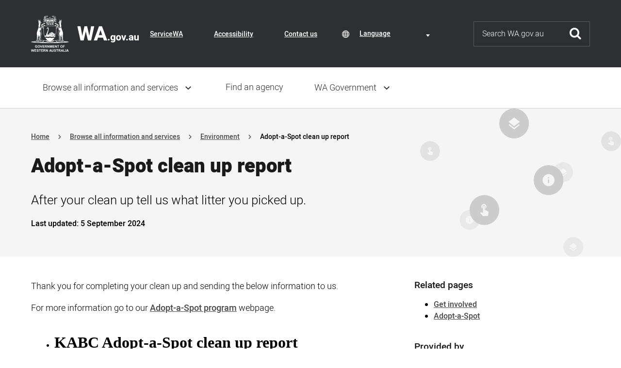

--- FILE ---
content_type: text/html; charset=UTF-8
request_url: https://www.wa.gov.au/service/environment/adopt-spot-clean-report
body_size: 77365
content:


<!DOCTYPE html>
<html lang="en" dir="ltr" prefix="og: https://ogp.me/ns#">
  <head>
    <meta charset="utf-8" />
<noscript><style>form.antibot * :not(.antibot-message) { display: none !important; }</style>
</noscript><meta name="description" content="After your clean up tell us what litter you picked up." />
<link rel="canonical" href="https://www.wa.gov.au/service/environment/adopt-spot-clean-report" />
<meta name="Last-Modified" content="2024-09-05T14:44:18+0800" />
<meta name="GroupID" content="[71]" />
<meta name="GroupName" content="Keep Australia Beautiful WA" />
<meta property="og:site_name" content="Western Australian Government" />
<meta property="og:url" content="https://www.wa.gov.au/service/environment/adopt-spot-clean-report" />
<meta property="og:title" content="Adopt-a-Spot clean up report" />
<meta property="og:description" content="After your clean up tell us what litter you picked up." />
<meta property="og:image" content="https://www.wa.gov.au/themes/custom/wagov/images/gov-wa-logo.png" />
<meta name="silktide-cms" content="mizOhs4dNuZ49FFBfNcHqhY2bbpROp3WmCh2g6iIplTE7Yf/VS/499jiR0sWZn6SBMJfR7dlQq6Lt0FS/nWFBosD1Pt1ef8fFzgJ1HApqtmOCSpkhKzaw7mPQOGfYHRmMTWffpDSIXOLf/P7sB9njQ==" />
<meta name="Generator" content="Drupal 11 (https://www.drupal.org)" />
<meta name="MobileOptimized" content="width" />
<meta name="HandheldFriendly" content="true" />
<meta name="viewport" content="width=device-width, initial-scale=1.0" />
<script type="application/ld+json">{
    "@context": "https://schema.org",
    "@graph": [
        {
            "@type": "PostalAddress",
            "streetAddress": []
        },
        {
            "@type": "GovernmentService",
            "category": "Environment",
            "description": "After your clean up tell us what litter you picked up."
        }
    ]
}</script>
<link rel="icon" href="/themes/custom/wagov/favicon.ico" type="image/vnd.microsoft.icon" />

    <title>Adopt-a-Spot clean up report | Western Australian Government</title>
    <meta name="SKYPE_TOOLBAR" content="SKYPE_TOOLBAR_PARSER_COMPATIBLE" />
    <link rel="apple-touch-icon" sizes="57x57" href="/themes/custom/wagov/images/favicons/apple-icon-57x57.png">
    <link rel="apple-touch-icon" sizes="60x60" href="/themes/custom/wagov/images/favicons/apple-icon-60x60.png">
    <link rel="apple-touch-icon" sizes="72x72" href="/themes/custom/wagov/images/favicons/apple-icon-72x72.png">
    <link rel="apple-touch-icon" sizes="76x76" href="/themes/custom/wagov/images/favicons/apple-icon-76x76.png">
    <link rel="apple-touch-icon" sizes="114x114" href="/themes/custom/wagov/images/favicons/apple-icon-114x114.png">
    <link rel="apple-touch-icon" sizes="120x120" href="/themes/custom/wagov/images/favicons/apple-icon-120x120.png">
    <link rel="apple-touch-icon" sizes="144x144" href="/themes/custom/wagov/images/favicons/apple-icon-144x144.png">
    <link rel="apple-touch-icon" sizes="152x152" href="/themes/custom/wagov/images/favicons/apple-icon-152x152.png">
    <link rel="apple-touch-icon" sizes="180x180" href="/themes/custom/wagov/images/favicons/apple-icon-180x180.png">
    <link rel="icon" type="image/png" sizes="192x192"  href="/themes/custom/wagov/images/favicons/android-icon-192x192.png">
    <link rel="icon" type="image/png" sizes="32x32" href="/themes/custom/wagov/images/favicons/favicon-32x32.png">
    <link rel="icon" type="image/png" sizes="96x96" href="/themes/custom/wagov/images/favicons/favicon-96x96.png">
    <link rel="icon" type="image/png" sizes="16x16" href="/themes/custom/wagov/images/favicons/favicon-16x16.png">
    <link rel="manifest" href="/themes/custom/wagov/images/favicons/manifest.json">
    <meta name="msapplication-TileColor" content="#ffffff">
    <meta name="msapplication-TileImage" content="/themes/custom/wagov/images/favicons/ms-icon-144x144.png">
    <meta name="theme-color" content="#ffffff">
    <link rel="stylesheet" media="all" href="/sites/default/files/css/css_-o4-NKwWIdPtpD9BNZSyFDz_FSZTedM-eea4iV0Ly7c.css?delta=0&amp;language=en&amp;theme=wagov&amp;include=[base64]" />
<link rel="stylesheet" media="print" href="/sites/default/files/css/css_MleHd-_e14xQwykGjm9rf1WhSPgg5PMaHVQwx7NqFus.css?delta=1&amp;language=en&amp;theme=wagov&amp;include=[base64]" />
<link rel="stylesheet" media="all" href="/sites/default/files/css/css_LqU_h6SNRgTL3pC6hAn2YIviNa0E8jqpekcwMNPITxY.css?delta=2&amp;language=en&amp;theme=wagov&amp;include=[base64]" />
<link rel="stylesheet" media="all" href="/sites/default/files/css/css_1z8jOb9Owfk2MmQ8u35KSuufB3r-1ipGywrl50ZvKhU.css?delta=3&amp;language=en&amp;theme=wagov&amp;include=[base64]" />
<link rel="stylesheet" media="print" href="/sites/default/files/css/css_k2whyqkOhXGEF4IrKvlbbS4viLFX6AjmePhwuOCFQeM.css?delta=4&amp;language=en&amp;theme=wagov&amp;include=[base64]" />
<link rel="stylesheet" media="all" href="/sites/default/files/css/css_v5gSLakJ3yr7Qh9ulS4PjbSMGB5dFvF-HqCIrUeiZX0.css?delta=5&amp;language=en&amp;theme=wagov&amp;include=[base64]" />

    <script type="application/json" data-drupal-selector="drupal-settings-json">{"path":{"baseUrl":"\/","pathPrefix":"","currentPath":"node\/20124","currentPathIsAdmin":false,"isFront":false,"currentLanguage":"en"},"pluralDelimiter":"\u0003","suppressDeprecationErrors":true,"gtag":{"tagId":"UA-27204111-1","consentMode":false,"otherIds":[],"events":[],"additionalConfigInfo":[]},"ajaxPageState":{"libraries":"[base64]","theme":"wagov","theme_token":null},"ajaxTrustedUrl":[],"gtm":{"tagId":null,"settings":{"data_layer":"dataLayer","include_environment":false},"tagIds":["GTM-WGQSNMR"]},"data":{"extlink":{"extTarget":false,"extTargetAppendNewWindowDisplay":true,"extTargetAppendNewWindowLabel":"","extTargetNoOverride":false,"extNofollow":true,"extTitleNoOverride":false,"extNoreferrer":true,"extFollowNoOverride":true,"extClass":"ext","extLabel":"(link is external)","extImgClass":false,"extSubdomains":false,"extExclude":"","extInclude":"","extCssExclude":".se-links-container","extCssInclude":"","extCssExplicit":"","extAlert":false,"extAlertText":"This link will take you to an external web site. We are not responsible for their content.","extHideIcons":false,"mailtoClass":"mailto","telClass":"0","mailtoLabel":"(link sends email)","telLabel":"(link is a phone number)","extUseFontAwesome":true,"extIconPlacement":"append","extPreventOrphan":false,"extFaLinkClasses":"icomoon-external-link","extFaMailtoClasses":"icomoon-mail","extAdditionalLinkClasses":"","extAdditionalMailtoClasses":"","extAdditionalTelClasses":"","extFaTelClasses":"fa fa-phone","allowedDomains":[],"extExcludeNoreferrer":""}},"wagov":{"layoutBreakpoints":["mobile-smallest","mobile-small","mobile","tablet","desktop-small","desktop"]},"printThisPage":{"excludeList":"header, footer, aside, nav, form, iframe, .menu, .block-share-everywhere"},"googleTranslatorElement":{"class":"digitalwa-translate-element","googleTranslateId":"google_translator_element","languages":"en,af,sq,am,ar,hy,az,eu,be,bn,bs,bg,ca,ny,zh-CN,zh-TW,co,hr,cs,da,nl,eo,et,ee,tl,fi,fr,fy,gl,ka,de,el,gn,gu,ht,ha,haw,iw,hi,hu,is,ig,id,ga,it,ja,jw,kn,kk,km,rw,ko,kri,ku,ckb,ky,lo,lv,ln,lt,lg,mk,mg,ms,ml,mt,mi,mr,mn,ne,no,or,om,ps,fa,pl,pt,pa,qu,ro,ru,gd,sr,st,sn,sd,si,sk,sl,so,es,su,sw,sv,tg,ta,tt,te,th,ti,tr,tk,ug,uk,ur,uz,vi,cy,xh,yi,yo,zu","displayMode":"VERTICAL","disclaimer":{"translate_enable_banner":"Content has been translated using an automated-language translation service. This translation should be used as a guide only. For more information visit \u003Ca href=\u0022\/about-website#automatic-language-translation\u0022\u003EAbout this website\u003C\/a\u003E and our \u003Ca href=\u0022\/terms-of-use\u0022\u003ETerms of Use\u003C\/a\u003E.\r\n","translate_enable_banner_mobile":"Content has been automatically translated. See \u003Ca href=\u0022\/about-website#automatic-language-translation\u0022\u003EAbout this website\u003C\/a\u003E.\r\n","translate_disable_banner":"Translation not currently available for this content. For more information visit \u003Ca href=\u0022\/about-website#automatic-language-translation\u0022\u003EAbout our website\u003C\/a\u003E. ","translate_disable_banner_mobile":"Translation not currently available for this content. For more information visit \u003Ca href=\u0022\/about-website#automatic-language-translation\u0022\u003EAbout our website\u003C\/a\u003E. "},"translation":true},"user":{"uid":0,"permissionsHash":"2a25ada9c0834e7aa0a4fc4a905f894859c20eb90e8dac2e98b05d5c878e2e5d"}}</script>
<script src="/sites/default/files/js/js_qeR_7TokLLQqHBe3kPk0eyhPr0zf-OvWdUKbwe0_30Q.js?scope=header&amp;delta=0&amp;language=en&amp;theme=wagov&amp;include=eJxdzksOhTAIheENVbukhipBFFsD-Nr9NUYH18lJvn90eiZ2kB2SKxQTcIwoOGPxgIcLlyn2ui4g7cNAHdcknBWU0eJNc-6mMxn3mEED1UqCyYEiXfN1CyMc_3EOi3Lx5ANbWoAw3m7y6l5LsAEUE26o5z6gYvyGdrSwA9UtktQM0pif11t6ojlcD9_4A2lyYHs"></script>
<script src="/modules/contrib/google_tag/js/gtag.js?t73q0i"></script>
<script src="/modules/contrib/google_tag/js/gtm.js?t73q0i"></script>

  </head>
  <body class="path-node page-node-type-government-service">
    <a href="#main-content" class="visually-hidden focusable skip-link">
      Skip to main content
    </a>
    <noscript><iframe src="https://www.googletagmanager.com/ns.html?id=GTM-WGQSNMR"
                  height="0" width="0" style="display:none;visibility:hidden"></iframe></noscript>

      <div class="dialog-off-canvas-main-canvas" data-off-canvas-main-canvas>
    
<div class="outer-container">
  <div class="body-container">

    
    
<div class="header" role="banner">
  
<div class="header-top">
  <div class="visually-hidden" id="header-top-label">Header navigation</div>
  <div class="header-top__container inner-container">
    <div class="header-top__toggle">
      <a href="#" class="header-top__toggle-icon js-menu-sm-toggle">Toggle navigation menu</a>
    </div>
    <div class="header-top__logo">
      <a href="/" title="Go to the WA.gov.au homepage">
        <img src="/themes/custom/wagov/images/logo_full.svg?itok=8e73cc73b7784eca8c8cff0d848a9dbb" loading="lazy" height="75" width="222" alt="Government of Western Australia" class="header-top__logo-img big">
        <img src="/themes/custom/wagov/images/logo.svg?itok=692f7f8cdbf935ce6aa3900807026a57" loading="lazy" height="75" width="78" alt="Government of Western Australia" class="header-top__logo-img small">
      </a>
    </div>
    <div class="header-top__links">
        <div class="region region-header-links">
    
<nav role="navigation" aria-labelledby="inner-block-headernavigation" id="block-headernavigation" class="block block-menu navigation menu--header-navigation header-navigation-menu">
              
  <div class="visually-hidden" id="inner-block-headernavigation">Header Navigation</div>
  

        
        <ul class="menu-level-0">
                      <li class="menu-item">
        <a href="/organisation/servicewa/servicewa-app" data-drupal-link-system-path="node/12719">ServiceWA</a>
              </li>
                      <li class="menu-item">
        <a href="/accessibility" data-drupal-link-system-path="node/258">Accessibility</a>
              </li>
                      <li class="menu-item">
        <a href="/contact-us" data-drupal-link-system-path="node/259">Contact us</a>
              </li>
        </ul>
  


  </nav>

  </div>

    </div>
          <div class="header-top__translate">
          <div class="region region-translate">
    <div id="block-digitalwagoogletranslator" class="block block-digitalwa-translate block-digitalwa-google-translate">
  
    
      <div class="notranslate icon-ic_globe" aria-labelledby="digitalwa-translate-label-select"><span class="visually-hidden" id="digitalwa-translate-label-select">Translate Content</span>
<span class="visually-hidden" id="digitalwa-translate-element-label-select">Language selection</span>
<div class="js-form-item form-item js-form-type-select form-type-select js-form-item- form-item- form-no-label">
        <select class="digitalwa-translate-element digitalwa-translate-element-select notranslate form-select" aria-labelledby="digitalwa-translate-element-label-select"><option value="en">English</option><option value="af">Afrikaans</option><option value="sq">Albanian</option><option value="am">Amharic</option><option value="ar">Arabic</option><option value="hy">Armenian</option><option value="az">Azerbaijani</option><option value="eu">Basque</option><option value="be">Belarusian</option><option value="bn">Bengali</option><option value="bs">Bosnian</option><option value="bg">Bulgarian</option><option value="ca">Catalan</option><option value="ny">Chichewa</option><option value="zh-CN">Chinese (Simplified)</option><option value="zh-TW">Chinese (Traditional)</option><option value="co">Corsican</option><option value="hr">Croatian</option><option value="cs">Czech</option><option value="da">Danish</option><option value="nl">Dutch</option><option value="eo">Esperanto</option><option value="et">Estonian</option><option value="ee">Ewe</option><option value="tl">Filipino</option><option value="fi">Finnish</option><option value="fr">French</option><option value="fy">Frisian</option><option value="gl">Galician</option><option value="ka">Georgian</option><option value="de">German</option><option value="el">Greek</option><option value="gn">Guarani</option><option value="gu">Gujarati</option><option value="ht">Haitian Creole</option><option value="ha">Hausa</option><option value="haw">Hawaiian</option><option value="iw">Hebrew</option><option value="hi">Hindi</option><option value="hu">Hungarian</option><option value="is">Icelandic</option><option value="ig">Igbo</option><option value="id">Indonesian</option><option value="ga">Irish</option><option value="it">Italian</option><option value="ja">Japanese</option><option value="jw">Javanese</option><option value="kn">Kannada</option><option value="kk">Kazakh</option><option value="km">Khmer</option><option value="rw">Kinyarwanda</option><option value="ko">Korean</option><option value="kri">Krio</option><option value="ku">Kurdish (Kurmanji)</option><option value="ckb">Kurdish (Soranî)</option><option value="ky">Kyrgyz</option><option value="lo">Lao</option><option value="lv">Latvian</option><option value="ln">Lingala</option><option value="lt">Lithuanian</option><option value="lg">Luganda</option><option value="mk">Macedonian</option><option value="mg">Malagasy</option><option value="ms">Malay</option><option value="ml">Malayalam</option><option value="mt">Maltese</option><option value="mi">Maori</option><option value="mr">Marathi</option><option value="mn">Mongolian</option><option value="ne">Nepali</option><option value="no">Norwegian</option><option value="or">Odia (Oriya)</option><option value="om">Oromo</option><option value="ps">Pashto</option><option value="fa">Persian</option><option value="pl">Polish</option><option value="pt">Portuguese</option><option value="pa">Punjabi</option><option value="qu">Quechua</option><option value="ro">Romanian</option><option value="ru">Russian</option><option value="gd">Scots Gaelic</option><option value="sr">Serbian</option><option value="st">Sesotho</option><option value="sn">Shona</option><option value="sd">Sindhi</option><option value="si">Sinhala</option><option value="sk">Slovak</option><option value="sl">Slovenian</option><option value="so">Somali</option><option value="es">Spanish</option><option value="su">Sundanese</option><option value="sw">Swahili</option><option value="sv">Swedish</option><option value="tg">Tajik</option><option value="ta">Tamil</option><option value="tt">Tatar</option><option value="te">Telugu</option><option value="th">Thai</option><option value="ti">Tigrinya</option><option value="tr">Turkish</option><option value="tk">Turkmen</option><option value="ug">Uyghur</option><option value="uk">Ukrainian</option><option value="ur">Urdu</option><option value="uz">Uzbek</option><option value="vi">Vietnamese</option><option value="cy">Welsh</option><option value="xh">Xhosa</option><option value="yi">Yiddish</option><option value="yo">Yoruba</option><option value="zu">Zulu</option></select>

        </div>
</div>

  </div>

  </div>

      </div>
        <div class="header-top__search">
      <a href="/search-results.html" class="header-top__search-simple">Search this website</a>
      
<form action="/search-results.html" class="quick-search" role="search">
  <div class="quick-search__form-item">
    <label class="visually-hidden" for="search">Search</label>
    <input type="text" id="search" name="q" placeholder="Search WA.gov.au" aria-label="Search" class="js-input-focus-form">
  </div>
  <div class="quick-search__form-action">
    <button type="submit">Submit</button>
  </div>
</form>

    </div>
    </div>
  </div>
</div>

  
<div class="translate-disclaimer hidden">
  <div class='content inner-container'>
    <div class="disclaimer-text"> Placeholder text </div>
    <div class="hide-section">
      <a href="#" class="hide-disclaimer"> Hide this bar</a> <span class="close icon-ic_cross" aria-label="close"></span>
    </div>
  </div>
</div>

  
  <div id="nav-main-overlay"></div>
  <div class="nav-main">
    <div class="menu_header">
      <div class="menu_closer"><a href="#">Close menu</a></div>
      <div class="menu_brand"><a href="/"><img src="/themes/custom/wagov/images/logo_text.svg?itok=ff84c46de3ab964f244b3ee12f92b2b0" loading="lazy" height="82" width="194" alt="Government of Western Australia"></a></div>
    </div>
    <div class="menu_return">
      <a class="return" href>Return to previous menu</a>
    </div>
    <div class="nav-main__container inner-container">
        <div class="region region-main-navigation">
    
<nav role="navigation" aria-labelledby="inner-block-mainnavigation" id="block-mainnavigation" class="block block-menu navigation menu--main main-menu">
              
  <div class="visually-hidden" id="inner-block-mainnavigation">Main navigation</div>
  

        
        <ul class="menu-level-0">
                                    <li data-id="main_menu-parent" class="menu-item has_children">
        <a href="/service" data-drupal-link-system-path="service">Browse all information and services</a>
                          <ul class="menu-level-1">
                                    <li class="menu-item has_children">
        <a href="/service/aboriginal-affairs" data-drupal-link-system-path="taxonomy/term/226">Aboriginal affairs</a>
                          <ul class="menu-level-2">
                      <li class="menu-item">
        <a href="/service/aboriginal-affairs/aboriginal-cultural-heritage" data-drupal-link-system-path="taxonomy/term/121">Aboriginal cultural heritage</a>
              </li>
                      <li class="menu-item">
        <a href="/service/aboriginal-affairs/aboriginal-health-services" data-drupal-link-system-path="taxonomy/term/123">Aboriginal health services</a>
              </li>
                      <li class="menu-item">
        <a href="/service/aboriginal-affairs/aboriginal-heritage-conservation" data-drupal-link-system-path="taxonomy/term/124">Aboriginal heritage conservation</a>
              </li>
                      <li class="menu-item">
        <a href="/service/aboriginal-affairs/aboriginal-reconciliation" data-drupal-link-system-path="taxonomy/term/125">Aboriginal reconciliation</a>
              </li>
                      <li class="menu-item">
        <a href="/service/aboriginal-affairs/aboriginal-welfare" data-drupal-link-system-path="taxonomy/term/126">Aboriginal welfare</a>
              </li>
        </ul>
  
              </li>
                                    <li class="menu-item has_children">
        <a href="/service/building-utilities-and-essential-services" data-drupal-link-system-path="taxonomy/term/216">Building, utilities and essential services</a>
                          <ul class="menu-level-2">
                      <li class="menu-item">
        <a href="/service/building-utilities-and-essential-services/energy-supply" data-drupal-link-system-path="taxonomy/term/31">Energy supply</a>
              </li>
                      <li class="menu-item">
        <a href="/service/building-utilities-and-essential-services/integrated-essential-services" data-drupal-link-system-path="taxonomy/term/32">Integrated essential services</a>
              </li>
                      <li class="menu-item">
        <a href="/service/building-utilities-and-essential-services/public-housing" data-drupal-link-system-path="taxonomy/term/33">Public housing</a>
              </li>
                      <li class="menu-item">
        <a href="/service/building-utilities-and-essential-services/public-land-management" data-drupal-link-system-path="taxonomy/term/34">Public land management</a>
              </li>
                      <li class="menu-item">
        <a href="/service/building-utilities-and-essential-services/regional-development" data-drupal-link-system-path="taxonomy/term/35">Regional development</a>
              </li>
                      <li class="menu-item">
        <a href="/service/building-utilities-and-essential-services/transport-network-maintenance" data-drupal-link-system-path="taxonomy/term/36">Transport network maintenance</a>
              </li>
                      <li class="menu-item">
        <a href="/service/building-utilities-and-essential-services/waste-management" data-drupal-link-system-path="taxonomy/term/37">Waste management</a>
              </li>
                      <li class="menu-item">
        <a href="/service/building-utilities-and-essential-services/water-supply" data-drupal-link-system-path="taxonomy/term/38">Water supply</a>
              </li>
        </ul>
  
              </li>
                                    <li class="menu-item has_children">
        <a href="/service/business-support" data-drupal-link-system-path="taxonomy/term/215">Business support</a>
                          <ul class="menu-level-2">
                      <li class="menu-item">
        <a href="/service/business-support/business-accounting-and-reporting" data-drupal-link-system-path="taxonomy/term/18">Business accounting and reporting</a>
              </li>
                      <li class="menu-item">
        <a href="/service/business-support/business-registration-and-licensing" data-drupal-link-system-path="taxonomy/term/19">Business registration and licensing</a>
              </li>
                      <li class="menu-item">
        <a href="/service/business-support/business-sponsorship" data-drupal-link-system-path="taxonomy/term/20">Business sponsorship</a>
              </li>
                      <li class="menu-item">
        <a href="/service/business-support/consumer-protection" data-drupal-link-system-path="taxonomy/term/21">Consumer protection</a>
              </li>
                      <li class="menu-item">
        <a href="/service/business-support/industry-assistance-schemes" data-drupal-link-system-path="taxonomy/term/24">Industry assistance schemes</a>
              </li>
                      <li class="menu-item">
        <a href="/service/business-support/industry-development" data-drupal-link-system-path="taxonomy/term/25">Industry development</a>
              </li>
                      <li class="menu-item">
        <a href="/service/business-support/professional-accreditation" data-drupal-link-system-path="taxonomy/term/27">Professional accreditation</a>
              </li>
                      <li class="menu-item">
        <a href="/service/business-support/small-business-services" data-drupal-link-system-path="taxonomy/term/28">Small business services</a>
              </li>
        </ul>
  
              </li>
                                    <li class="menu-item has_children">
        <a href="/service/communications" data-drupal-link-system-path="taxonomy/term/217">Communications</a>
                          <ul class="menu-level-2">
                      <li class="menu-item">
        <a href="/service/communications/publishing" data-drupal-link-system-path="taxonomy/term/45">Publishing</a>
              </li>
        </ul>
  
              </li>
                                    <li class="menu-item has_children">
        <a href="/service/community-services" data-drupal-link-system-path="taxonomy/term/218">Community services</a>
                          <ul class="menu-level-2">
                      <li class="menu-item">
        <a href="/service/community-services/accommodation-services" data-drupal-link-system-path="taxonomy/term/49">Accommodation services</a>
              </li>
                      <li class="menu-item">
        <a href="/service/community-services/community-support" data-drupal-link-system-path="taxonomy/term/50">Community support</a>
              </li>
                      <li class="menu-item">
        <a href="/service/community-services/counselling-services" data-drupal-link-system-path="taxonomy/term/51">Counselling services</a>
              </li>
                      <li class="menu-item">
        <a href="/service/community-services/emergency-services" data-drupal-link-system-path="taxonomy/term/52">Emergency services</a>
              </li>
                      <li class="menu-item">
        <a href="/service/community-services/grants-and-subsidies" data-drupal-link-system-path="taxonomy/term/53">Grants and subsidies</a>
              </li>
                      <li class="menu-item">
        <a href="/service/community-services/rural-community-development" data-drupal-link-system-path="taxonomy/term/55">Rural community development</a>
              </li>
                      <li class="menu-item">
        <a href="/service/community-services/social-justice-and-equity" data-drupal-link-system-path="taxonomy/term/56">Social justice and equity</a>
              </li>
                      <li class="menu-item">
        <a href="/service/community-services/transport-access-schemes" data-drupal-link-system-path="taxonomy/term/57">Transport access schemes</a>
              </li>
        </ul>
  
              </li>
                                    <li class="menu-item has_children">
        <a href="/service/cultural-affairs" data-drupal-link-system-path="taxonomy/term/219">Cultural affairs</a>
                          <ul class="menu-level-2">
                      <li class="menu-item">
        <a href="/service/cultural-affairs/arts-development" data-drupal-link-system-path="taxonomy/term/58">Arts development</a>
              </li>
                      <li class="menu-item">
        <a href="/service/cultural-affairs/collection-access" data-drupal-link-system-path="taxonomy/term/59">Collection access</a>
              </li>
                      <li class="menu-item">
        <a href="/service/cultural-affairs/collection-promotion" data-drupal-link-system-path="taxonomy/term/61">Collection promotion</a>
              </li>
                      <li class="menu-item">
        <a href="/service/cultural-affairs/cultural-awards-and-scholarships" data-drupal-link-system-path="taxonomy/term/62">Cultural awards and scholarships</a>
              </li>
        </ul>
  
              </li>
                                    <li class="menu-item has_children">
        <a href="/service/education-and-training" data-drupal-link-system-path="taxonomy/term/222">Education and training</a>
                          <ul class="menu-level-2">
                      <li class="menu-item">
        <a href="/service/education-and-training/arts-education" data-drupal-link-system-path="taxonomy/term/82">Arts education</a>
              </li>
                      <li class="menu-item">
        <a href="/service/education-and-training/community-education" data-drupal-link-system-path="taxonomy/term/83">Community education</a>
              </li>
                      <li class="menu-item">
        <a href="/service/education-and-training/curriculum-development" data-drupal-link-system-path="taxonomy/term/84">Curriculum development</a>
              </li>
                      <li class="menu-item">
        <a href="/service/education-and-training/early-childhood-education" data-drupal-link-system-path="taxonomy/term/85">Early childhood education</a>
              </li>
                      <li class="menu-item">
        <a href="/service/education-and-training/overseas-skills-recognition" data-drupal-link-system-path="taxonomy/term/87">Overseas skills recognition</a>
              </li>
                      <li class="menu-item">
        <a href="/service/education-and-training/school-education" data-drupal-link-system-path="taxonomy/term/88">School education</a>
              </li>
                      <li class="menu-item">
        <a href="/service/education-and-training/tertiary-education" data-drupal-link-system-path="taxonomy/term/89">Tertiary education</a>
              </li>
                      <li class="menu-item">
        <a href="/service/education-and-training/vocational-education" data-drupal-link-system-path="taxonomy/term/90">Vocational education</a>
              </li>
        </ul>
  
              </li>
                                    <li class="menu-item has_children">
        <a href="/service/employment" data-drupal-link-system-path="taxonomy/term/223">Employment</a>
                          <ul class="menu-level-2">
                      <li class="menu-item">
        <a href="/service/employment/human-resources-development" data-drupal-link-system-path="taxonomy/term/91">Human resources development</a>
              </li>
                      <li class="menu-item">
        <a href="/service/employment/employment-and-industrial-relations-matters" data-drupal-link-system-path="taxonomy/term/92">Industrial awards and conditions</a>
              </li>
                      <li class="menu-item">
        <a href="/service/employment/labour-markets" data-drupal-link-system-path="taxonomy/term/93">Labour markets</a>
              </li>
        </ul>
  
              </li>
                                    <li class="menu-item has_children">
        <a href="/service/environment" data-drupal-link-system-path="taxonomy/term/214">Environment</a>
                          <ul class="menu-level-2">
                      <li class="menu-item">
        <a href="/service/environment/built-environment" data-drupal-link-system-path="taxonomy/term/95">Built environment</a>
              </li>
                      <li class="menu-item">
        <a href="/service/environment/environment-information-services" data-drupal-link-system-path="taxonomy/term/97">Environment information services</a>
              </li>
                      <li class="menu-item">
        <a href="/service/environment/conservation" data-drupal-link-system-path="taxonomy/term/98">Conservation</a>
              </li>
                      <li class="menu-item">
        <a href="/service/environment/environmental-impact-assessment" data-drupal-link-system-path="taxonomy/term/99">Environmental impact assessment</a>
              </li>
                      <li class="menu-item">
        <a href="/service/environment/marine-life-protection" data-drupal-link-system-path="taxonomy/term/101">Marine life protection</a>
              </li>
                      <li class="menu-item">
        <a href="/service/environment/pollutant-prevention" data-drupal-link-system-path="taxonomy/term/104">Pollutant prevention</a>
              </li>
        </ul>
  
              </li>
                                    <li class="menu-item has_children">
        <a href="/service/financial-management" data-drupal-link-system-path="taxonomy/term/221">Financial management</a>
                          <ul class="menu-level-2">
                      <li class="menu-item">
        <a href="/service/financial-management/financial-investment" data-drupal-link-system-path="taxonomy/term/73">Financial investment</a>
              </li>
                      <li class="menu-item">
        <a href="/service/financial-management/fiscal-policy" data-drupal-link-system-path="taxonomy/term/75">Fiscal policy</a>
              </li>
                      <li class="menu-item">
        <a href="/service/financial-management/payments-government" data-drupal-link-system-path="taxonomy/term/79">Payments to government</a>
              </li>
                      <li class="menu-item">
        <a href="/service/financial-management/taxation-and-duty" data-drupal-link-system-path="taxonomy/term/81">Taxation and duty</a>
              </li>
        </ul>
  
              </li>
                                    <li class="menu-item has_children">
        <a href="/service/government-administration-management" data-drupal-link-system-path="taxonomy/term/299">Government administration management</a>
                          <ul class="menu-level-2">
                      <li class="menu-item">
        <a href="/service/government-administration-management/accommodation-management" data-drupal-link-system-path="taxonomy/term/301">Accommodation management</a>
              </li>
                      <li class="menu-item">
        <a href="/service/government-administration-management/facilities-fleet-and-equipment-management" data-drupal-link-system-path="taxonomy/term/302">Facilities, fleet and equipment management</a>
              </li>
        </ul>
  
              </li>
                                    <li class="menu-item has_children">
        <a href="/service/government-financial-management" data-drupal-link-system-path="taxonomy/term/300">Government financial management</a>
                          <ul class="menu-level-2">
                      <li class="menu-item">
        <a href="/service/government-financial-management/procurement" data-drupal-link-system-path="taxonomy/term/303">Procurement</a>
              </li>
        </ul>
  
              </li>
                                    <li class="menu-item has_children">
        <a href="/service/health-care" data-drupal-link-system-path="taxonomy/term/224">Health care</a>
                          <ul class="menu-level-2">
                      <li class="menu-item">
        <a href="/service/health-care/community-health-services" data-drupal-link-system-path="taxonomy/term/106">Community health services</a>
              </li>
                      <li class="menu-item">
        <a href="/service/health-care/health-insurance-schemes" data-drupal-link-system-path="taxonomy/term/108">Health insurance schemes</a>
              </li>
                      <li class="menu-item">
        <a href="/service/health-care/health-protocols" data-drupal-link-system-path="taxonomy/term/109">Health protocols</a>
              </li>
                      <li class="menu-item">
        <a href="/service/health-care/hospital-services" data-drupal-link-system-path="taxonomy/term/110">Hospital services</a>
              </li>
                      <li class="menu-item">
        <a href="/service/health-care/public-health-services" data-drupal-link-system-path="taxonomy/term/112">Public health services</a>
              </li>
        </ul>
  
              </li>
                                    <li class="menu-item has_children">
        <a href="/service/immigration" data-drupal-link-system-path="taxonomy/term/225">Immigration</a>
                          <ul class="menu-level-2">
                      <li class="menu-item">
        <a href="/service/immigration/migrant-services" data-drupal-link-system-path="taxonomy/term/118">Migrant services</a>
              </li>
        </ul>
  
              </li>
                                    <li class="menu-item has_children">
        <a href="/service/justice" data-drupal-link-system-path="taxonomy/term/228">Justice</a>
                          <ul class="menu-level-2">
                      <li class="menu-item">
        <a href="/service/justice/administrative-law" data-drupal-link-system-path="taxonomy/term/135">Administrative law</a>
              </li>
                      <li class="menu-item">
        <a href="/service/justice/associations-and-corporate-law" data-drupal-link-system-path="taxonomy/term/136">Associations and corporate law</a>
              </li>
                      <li class="menu-item">
        <a href="/service/justice/civil-law" data-drupal-link-system-path="taxonomy/term/137">Civil law</a>
              </li>
                      <li class="menu-item">
        <a href="/service/justice/coronial-law" data-drupal-link-system-path="taxonomy/term/139">Coronial law</a>
              </li>
                      <li class="menu-item">
        <a href="/service/justice/criminal-law" data-drupal-link-system-path="taxonomy/term/141">Criminal law</a>
              </li>
                      <li class="menu-item">
        <a href="/service/justice/legal-aid-services" data-drupal-link-system-path="taxonomy/term/144">Legal aid services</a>
              </li>
                      <li class="menu-item">
        <a href="/service/justice/native-title-claims" data-drupal-link-system-path="taxonomy/term/147">Native title claims</a>
              </li>
        </ul>
  
              </li>
                                    <li class="menu-item has_children">
        <a href="/service/maritime-services" data-drupal-link-system-path="taxonomy/term/229">Maritime services</a>
                          <ul class="menu-level-2">
                      <li class="menu-item">
        <a href="/service/maritime-services/navigation" data-drupal-link-system-path="taxonomy/term/153">Navigation</a>
              </li>
                      <li class="menu-item">
        <a href="/service/maritime-services/port-management" data-drupal-link-system-path="taxonomy/term/155">Port management</a>
              </li>
                      <li class="menu-item">
        <a href="/service/maritime-services/search-and-rescue" data-drupal-link-system-path="taxonomy/term/157">Search and rescue</a>
              </li>
                      <li class="menu-item">
        <a href="/service/maritime-services/ship-personnel" data-drupal-link-system-path="taxonomy/term/158">Ship personnel</a>
              </li>
                      <li class="menu-item">
        <a href="/service/maritime-services/ship-safety" data-drupal-link-system-path="taxonomy/term/159">Ship safety</a>
              </li>
        </ul>
  
              </li>
                                    <li class="menu-item has_children">
        <a href="/service/natural-resources" data-drupal-link-system-path="taxonomy/term/230">Natural resources</a>
                          <ul class="menu-level-2">
                      <li class="menu-item">
        <a href="/service/natural-resources/crown-land-management" data-drupal-link-system-path="taxonomy/term/160">Crown land management</a>
              </li>
                      <li class="menu-item">
        <a href="/service/natural-resources/energy-resources" data-drupal-link-system-path="taxonomy/term/161">Energy resources</a>
              </li>
                      <li class="menu-item">
        <a href="/service/natural-resources/land-use-management" data-drupal-link-system-path="taxonomy/term/162">Land use management</a>
              </li>
                      <li class="menu-item">
        <a href="/service/natural-resources/land-valuation" data-drupal-link-system-path="taxonomy/term/163">Land valuation</a>
              </li>
                      <li class="menu-item">
        <a href="/service/natural-resources/mineral-resources" data-drupal-link-system-path="taxonomy/term/164">Mineral resources</a>
              </li>
                      <li class="menu-item">
        <a href="/service/natural-resources/water-resources" data-drupal-link-system-path="taxonomy/term/166">Water resources</a>
              </li>
        </ul>
  
              </li>
                                    <li class="menu-item has_children">
        <a href="/service/primary-industries" data-drupal-link-system-path="taxonomy/term/231">Primary industries</a>
                          <ul class="menu-level-2">
                      <li class="menu-item">
        <a href="/service/primary-industries/chemical-and-pesticide-control" data-drupal-link-system-path="taxonomy/term/167">Chemical and pesticide control</a>
              </li>
                      <li class="menu-item">
        <a href="/service/primary-industries/marine-and-rural-support" data-drupal-link-system-path="taxonomy/term/168">Marine and rural support</a>
              </li>
                      <li class="menu-item">
        <a href="/service/primary-industries/quarantine" data-drupal-link-system-path="taxonomy/term/169">Quarantine</a>
              </li>
                      <li class="menu-item">
        <a href="/service/primary-industries/rural-field-day-promotion" data-drupal-link-system-path="taxonomy/term/170">Rural field day promotion</a>
              </li>
        </ul>
  
              </li>
                                    <li class="menu-item has_children">
        <a href="/service/science" data-drupal-link-system-path="taxonomy/term/232">Science</a>
                          <ul class="menu-level-2">
                      <li class="menu-item">
        <a href="/service/science/agricultural-sciences" data-drupal-link-system-path="taxonomy/term/172">Agricultural sciences</a>
              </li>
                      <li class="menu-item">
        <a href="/service/science/animal-and-veterinary-sciences" data-drupal-link-system-path="taxonomy/term/173">Animal and veterinary sciences</a>
              </li>
                      <li class="menu-item">
        <a href="/service/science/applied-sciences" data-drupal-link-system-path="taxonomy/term/174">Applied sciences</a>
              </li>
                      <li class="menu-item">
        <a href="/service/science/biological-sciences" data-drupal-link-system-path="taxonomy/term/175">Biological sciences</a>
              </li>
        </ul>
  
              </li>
                                    <li class="menu-item has_children">
        <a href="/service/security" data-drupal-link-system-path="taxonomy/term/233">Security</a>
                          <ul class="menu-level-2">
                      <li class="menu-item">
        <a href="/service/security/corrective-services" data-drupal-link-system-path="taxonomy/term/181">Corrective services</a>
              </li>
                      <li class="menu-item">
        <a href="/service/security/information-security" data-drupal-link-system-path="taxonomy/term/183">Information security</a>
              </li>
                      <li class="menu-item">
        <a href="/service/security/law-enforcement" data-drupal-link-system-path="taxonomy/term/185">Law enforcement</a>
              </li>
        </ul>
  
              </li>
                                    <li class="menu-item has_children">
        <a href="/service/sport-and-recreation" data-drupal-link-system-path="taxonomy/term/234">Sport and recreation</a>
                          <ul class="menu-level-2">
                      <li class="menu-item">
        <a href="/service/sport-and-recreation/caravan-and-camping-services" data-drupal-link-system-path="taxonomy/term/187">Caravan and camping services</a>
              </li>
                      <li class="menu-item">
        <a href="/service/sport-and-recreation/community-recreation" data-drupal-link-system-path="taxonomy/term/188">Community recreation</a>
              </li>
                      <li class="menu-item">
        <a href="/service/sport-and-recreation/gaming-industry-control" data-drupal-link-system-path="taxonomy/term/189">Gaming industry control</a>
              </li>
                      <li class="menu-item">
        <a href="/service/sport-and-recreation/park-and-reserve-services" data-drupal-link-system-path="taxonomy/term/190">Park and reserve services</a>
              </li>
                      <li class="menu-item">
        <a href="/service/sport-and-recreation/sport-and-fitness-development" data-drupal-link-system-path="taxonomy/term/191">Sport and fitness development</a>
              </li>
        </ul>
  
              </li>
                                    <li class="menu-item has_children">
        <a href="/service/tourism" data-drupal-link-system-path="taxonomy/term/236">Tourism</a>
                          <ul class="menu-level-2">
                      <li class="menu-item">
        <a href="/service/tourism/tourism-industry-development" data-drupal-link-system-path="taxonomy/term/198">Tourism industry development</a>
              </li>
                      <li class="menu-item">
        <a href="/service/tourism/tourist-event-promotion" data-drupal-link-system-path="taxonomy/term/199">Tourist event promotion</a>
              </li>
        </ul>
  
              </li>
                                    <li class="menu-item has_children">
        <a href="/service/trade" data-drupal-link-system-path="taxonomy/term/237">Trade</a>
                          <ul class="menu-level-2">
                      <li class="menu-item">
        <a href="/service/trade/export-control" data-drupal-link-system-path="taxonomy/term/201">Export control</a>
              </li>
                      <li class="menu-item">
        <a href="/service/trade/import-control" data-drupal-link-system-path="taxonomy/term/202">Import control</a>
              </li>
                      <li class="menu-item">
        <a href="/service/trade/trade-development" data-drupal-link-system-path="taxonomy/term/206">Trade development</a>
              </li>
        </ul>
  
              </li>
                                    <li class="menu-item has_children">
        <a href="/service/transport" data-drupal-link-system-path="taxonomy/term/238">Transport</a>
                          <ul class="menu-level-2">
                      <li class="menu-item">
        <a href="/service/transport/passenger-services" data-drupal-link-system-path="taxonomy/term/210">Passenger services</a>
              </li>
                      <li class="menu-item">
        <a href="/service/transport/road-transport" data-drupal-link-system-path="taxonomy/term/212">Road transport</a>
              </li>
        </ul>
  
              </li>
        </ul>
  
              </li>
                      <li data-id="main_menu-parent" class="menu-item">
        <a href="/agency" data-drupal-link-system-path="agency">Find an agency</a>
              </li>
                                    <li data-id="main_menu-parent" class="menu-item has_children">
        <a href="/government" data-drupal-link-system-path="node/260">WA Government</a>
                          <ul class="menu-level-1">
                      <li class="menu-item">
        <a href="/government/announcements" data-drupal-link-system-path="government/announcements"> Announcements</a>
              </li>
                      <li class="menu-item">
        <a href="/government/government-initiatives-and-projects" data-drupal-link-system-path="node/12975">Government initiatives and projects</a>
              </li>
                      <li class="menu-item">
        <a href="/government/consultations" data-drupal-link-system-path="government/consultations">Have your say</a>
              </li>
                      <li class="menu-item">
        <a href="/government/management-of-government" data-drupal-link-system-path="government/management-of-government">Management of Government</a>
              </li>
                      <li class="menu-item">
        <a href="/government/premier-and-cabinet-ministers" data-drupal-link-system-path="government/premier-and-cabinet-ministers">Premier and Cabinet Ministers</a>
              </li>
                      <li class="menu-item">
        <a href="/government/media-statements" data-drupal-link-system-path="government/media-statements">Media statements</a>
              </li>
                      <li class="menu-item">
        <a href="/government/publications" data-drupal-link-system-path="government/publications">Publications</a>
              </li>
                      <li class="menu-item">
        <a href="/government/service-support" data-drupal-link-system-path="government/service-support">Service Support</a>
              </li>
        </ul>
  
              </li>
        </ul>
  


  </nav>

  </div>

      <div class="nav-mobile-header-links__container">
        <div class="region region-mobile-header-links">
    
<nav role="navigation" aria-labelledby="inner-block-headernavigation-2" id="block-headernavigation-2" class="block block-menu navigation menu--header-navigation header-navigation-menu">
              
  <div class="visually-hidden" id="inner-block-headernavigation-2">Header Navigation</div>
  

        
        <ul class="menu-level-0">
                      <li class="menu-item">
        <a href="/organisation/servicewa/servicewa-app" data-drupal-link-system-path="node/12719">ServiceWA</a>
              </li>
                      <li class="menu-item">
        <a href="/accessibility" data-drupal-link-system-path="node/258">Accessibility</a>
              </li>
                      <li class="menu-item">
        <a href="/contact-us" data-drupal-link-system-path="node/259">Contact us</a>
              </li>
        </ul>
  


  </nav>
<div id="block-digitalwagoogletranslator-2" class="block block-digitalwa-translate block-digitalwa-google-translate">
  
    
      <div class="notranslate" aria-labelledby="digitalwa-translate-label-list"><span class="visually-hidden" id="digitalwa-translate-label-list">Translate Content</span>
<span class="visually-hidden" id="digitalwa-translate-element-label-list">Language selection</span>
<div class="item-list"><h3>Language</h3><ul class="digitalwa-translate-element digitalwa-translate-element-list notranslate" aria-labelledby="digitalwa-translate-element-label-list"><li><span data-language="en" class="digitalwa-translate-option notranslate">English</span>
</li><li><span data-language="af" class="digitalwa-translate-option notranslate">Afrikaans</span>
</li><li><span data-language="sq" class="digitalwa-translate-option notranslate">Albanian</span>
</li><li><span data-language="am" class="digitalwa-translate-option notranslate">Amharic</span>
</li><li><span data-language="ar" class="digitalwa-translate-option notranslate">Arabic</span>
</li><li><span data-language="hy" class="digitalwa-translate-option notranslate">Armenian</span>
</li><li><span data-language="az" class="digitalwa-translate-option notranslate">Azerbaijani</span>
</li><li><span data-language="eu" class="digitalwa-translate-option notranslate">Basque</span>
</li><li><span data-language="be" class="digitalwa-translate-option notranslate">Belarusian</span>
</li><li><span data-language="bn" class="digitalwa-translate-option notranslate">Bengali</span>
</li><li><span data-language="bs" class="digitalwa-translate-option notranslate">Bosnian</span>
</li><li><span data-language="bg" class="digitalwa-translate-option notranslate">Bulgarian</span>
</li><li><span data-language="ca" class="digitalwa-translate-option notranslate">Catalan</span>
</li><li><span data-language="ny" class="digitalwa-translate-option notranslate">Chichewa</span>
</li><li><span data-language="zh-CN" class="digitalwa-translate-option notranslate">Chinese (Simplified)</span>
</li><li><span data-language="zh-TW" class="digitalwa-translate-option notranslate">Chinese (Traditional)</span>
</li><li><span data-language="co" class="digitalwa-translate-option notranslate">Corsican</span>
</li><li><span data-language="hr" class="digitalwa-translate-option notranslate">Croatian</span>
</li><li><span data-language="cs" class="digitalwa-translate-option notranslate">Czech</span>
</li><li><span data-language="da" class="digitalwa-translate-option notranslate">Danish</span>
</li><li><span data-language="nl" class="digitalwa-translate-option notranslate">Dutch</span>
</li><li><span data-language="eo" class="digitalwa-translate-option notranslate">Esperanto</span>
</li><li><span data-language="et" class="digitalwa-translate-option notranslate">Estonian</span>
</li><li><span data-language="ee" class="digitalwa-translate-option notranslate">Ewe</span>
</li><li><span data-language="tl" class="digitalwa-translate-option notranslate">Filipino</span>
</li><li><span data-language="fi" class="digitalwa-translate-option notranslate">Finnish</span>
</li><li><span data-language="fr" class="digitalwa-translate-option notranslate">French</span>
</li><li><span data-language="fy" class="digitalwa-translate-option notranslate">Frisian</span>
</li><li><span data-language="gl" class="digitalwa-translate-option notranslate">Galician</span>
</li><li><span data-language="ka" class="digitalwa-translate-option notranslate">Georgian</span>
</li><li><span data-language="de" class="digitalwa-translate-option notranslate">German</span>
</li><li><span data-language="el" class="digitalwa-translate-option notranslate">Greek</span>
</li><li><span data-language="gn" class="digitalwa-translate-option notranslate">Guarani</span>
</li><li><span data-language="gu" class="digitalwa-translate-option notranslate">Gujarati</span>
</li><li><span data-language="ht" class="digitalwa-translate-option notranslate">Haitian Creole</span>
</li><li><span data-language="ha" class="digitalwa-translate-option notranslate">Hausa</span>
</li><li><span data-language="haw" class="digitalwa-translate-option notranslate">Hawaiian</span>
</li><li><span data-language="iw" class="digitalwa-translate-option notranslate">Hebrew</span>
</li><li><span data-language="hi" class="digitalwa-translate-option notranslate">Hindi</span>
</li><li><span data-language="hu" class="digitalwa-translate-option notranslate">Hungarian</span>
</li><li><span data-language="is" class="digitalwa-translate-option notranslate">Icelandic</span>
</li><li><span data-language="ig" class="digitalwa-translate-option notranslate">Igbo</span>
</li><li><span data-language="id" class="digitalwa-translate-option notranslate">Indonesian</span>
</li><li><span data-language="ga" class="digitalwa-translate-option notranslate">Irish</span>
</li><li><span data-language="it" class="digitalwa-translate-option notranslate">Italian</span>
</li><li><span data-language="ja" class="digitalwa-translate-option notranslate">Japanese</span>
</li><li><span data-language="jw" class="digitalwa-translate-option notranslate">Javanese</span>
</li><li><span data-language="kn" class="digitalwa-translate-option notranslate">Kannada</span>
</li><li><span data-language="kk" class="digitalwa-translate-option notranslate">Kazakh</span>
</li><li><span data-language="km" class="digitalwa-translate-option notranslate">Khmer</span>
</li><li><span data-language="rw" class="digitalwa-translate-option notranslate">Kinyarwanda</span>
</li><li><span data-language="ko" class="digitalwa-translate-option notranslate">Korean</span>
</li><li><span data-language="kri" class="digitalwa-translate-option notranslate">Krio</span>
</li><li><span data-language="ku" class="digitalwa-translate-option notranslate">Kurdish (Kurmanji)</span>
</li><li><span data-language="ckb" class="digitalwa-translate-option notranslate">Kurdish (Soranî)</span>
</li><li><span data-language="ky" class="digitalwa-translate-option notranslate">Kyrgyz</span>
</li><li><span data-language="lo" class="digitalwa-translate-option notranslate">Lao</span>
</li><li><span data-language="lv" class="digitalwa-translate-option notranslate">Latvian</span>
</li><li><span data-language="ln" class="digitalwa-translate-option notranslate">Lingala</span>
</li><li><span data-language="lt" class="digitalwa-translate-option notranslate">Lithuanian</span>
</li><li><span data-language="lg" class="digitalwa-translate-option notranslate">Luganda</span>
</li><li><span data-language="mk" class="digitalwa-translate-option notranslate">Macedonian</span>
</li><li><span data-language="mg" class="digitalwa-translate-option notranslate">Malagasy</span>
</li><li><span data-language="ms" class="digitalwa-translate-option notranslate">Malay</span>
</li><li><span data-language="ml" class="digitalwa-translate-option notranslate">Malayalam</span>
</li><li><span data-language="mt" class="digitalwa-translate-option notranslate">Maltese</span>
</li><li><span data-language="mi" class="digitalwa-translate-option notranslate">Maori</span>
</li><li><span data-language="mr" class="digitalwa-translate-option notranslate">Marathi</span>
</li><li><span data-language="mn" class="digitalwa-translate-option notranslate">Mongolian</span>
</li><li><span data-language="ne" class="digitalwa-translate-option notranslate">Nepali</span>
</li><li><span data-language="no" class="digitalwa-translate-option notranslate">Norwegian</span>
</li><li><span data-language="or" class="digitalwa-translate-option notranslate">Odia (Oriya)</span>
</li><li><span data-language="om" class="digitalwa-translate-option notranslate">Oromo</span>
</li><li><span data-language="ps" class="digitalwa-translate-option notranslate">Pashto</span>
</li><li><span data-language="fa" class="digitalwa-translate-option notranslate">Persian</span>
</li><li><span data-language="pl" class="digitalwa-translate-option notranslate">Polish</span>
</li><li><span data-language="pt" class="digitalwa-translate-option notranslate">Portuguese</span>
</li><li><span data-language="pa" class="digitalwa-translate-option notranslate">Punjabi</span>
</li><li><span data-language="qu" class="digitalwa-translate-option notranslate">Quechua</span>
</li><li><span data-language="ro" class="digitalwa-translate-option notranslate">Romanian</span>
</li><li><span data-language="ru" class="digitalwa-translate-option notranslate">Russian</span>
</li><li><span data-language="gd" class="digitalwa-translate-option notranslate">Scots Gaelic</span>
</li><li><span data-language="sr" class="digitalwa-translate-option notranslate">Serbian</span>
</li><li><span data-language="st" class="digitalwa-translate-option notranslate">Sesotho</span>
</li><li><span data-language="sn" class="digitalwa-translate-option notranslate">Shona</span>
</li><li><span data-language="sd" class="digitalwa-translate-option notranslate">Sindhi</span>
</li><li><span data-language="si" class="digitalwa-translate-option notranslate">Sinhala</span>
</li><li><span data-language="sk" class="digitalwa-translate-option notranslate">Slovak</span>
</li><li><span data-language="sl" class="digitalwa-translate-option notranslate">Slovenian</span>
</li><li><span data-language="so" class="digitalwa-translate-option notranslate">Somali</span>
</li><li><span data-language="es" class="digitalwa-translate-option notranslate">Spanish</span>
</li><li><span data-language="su" class="digitalwa-translate-option notranslate">Sundanese</span>
</li><li><span data-language="sw" class="digitalwa-translate-option notranslate">Swahili</span>
</li><li><span data-language="sv" class="digitalwa-translate-option notranslate">Swedish</span>
</li><li><span data-language="tg" class="digitalwa-translate-option notranslate">Tajik</span>
</li><li><span data-language="ta" class="digitalwa-translate-option notranslate">Tamil</span>
</li><li><span data-language="tt" class="digitalwa-translate-option notranslate">Tatar</span>
</li><li><span data-language="te" class="digitalwa-translate-option notranslate">Telugu</span>
</li><li><span data-language="th" class="digitalwa-translate-option notranslate">Thai</span>
</li><li><span data-language="ti" class="digitalwa-translate-option notranslate">Tigrinya</span>
</li><li><span data-language="tr" class="digitalwa-translate-option notranslate">Turkish</span>
</li><li><span data-language="tk" class="digitalwa-translate-option notranslate">Turkmen</span>
</li><li><span data-language="ug" class="digitalwa-translate-option notranslate">Uyghur</span>
</li><li><span data-language="uk" class="digitalwa-translate-option notranslate">Ukrainian</span>
</li><li><span data-language="ur" class="digitalwa-translate-option notranslate">Urdu</span>
</li><li><span data-language="uz" class="digitalwa-translate-option notranslate">Uzbek</span>
</li><li><span data-language="vi" class="digitalwa-translate-option notranslate">Vietnamese</span>
</li><li><span data-language="cy" class="digitalwa-translate-option notranslate">Welsh</span>
</li><li><span data-language="xh" class="digitalwa-translate-option notranslate">Xhosa</span>
</li><li><span data-language="yi" class="digitalwa-translate-option notranslate">Yiddish</span>
</li><li><span data-language="yo" class="digitalwa-translate-option notranslate">Yoruba</span>
</li><li><span data-language="zu" class="digitalwa-translate-option notranslate">Zulu</span>
</li></ul></div></div>

  </div>

  </div>

      </div>
    </div>
  </div>

</div>


            <div class="region region-tabs">
    
  </div>

    
    <div class="main" role="main">

      <div class="visually-hidden">
        <a id="main-content" tabindex="-1"></a>
      </div>

              <div class="help">
          <div class="help__container inner-container">
              <div class="region region-help">
    <div data-drupal-messages-fallback class="hidden"></div>

  </div>

          </div>
        </div>
      
              <div class="content">
            <div class="region region-content">
    <div id="block-mainpagecontent" class="block block-system block-system-main-block">
  
    
      



<article class="node node--type-government-service node--view-mode-full">

  
    

  
  <div class="node__content">
    

  <div class="page-hero">
    <div class="page-hero__container inner-container">
      <div class="layout__region page-hero__top">
        <div class="block block-system block-system-breadcrumb-block">
  
    
      
  <nav role="navigation" aria-label="Breadcrumbs" class="breadcrumbs">
    <ol>
              <li>
                      <a href="/">Home</a><span class="divider"></span>
                  </li>
              <li>
                      <a href="/service">Browse all information and services</a><span class="divider"></span>
                  </li>
              <li>
                      <a href="/service/environment">Environment</a><span class="divider"></span>
                  </li>
              <li>
                      Adopt-a-Spot clean up report
                  </li>
          </ol>
  </nav>

  </div>
<div class="block block-layout-builder block-extra-field-blocknodegovernment-serviceshare-everywhere">
  
    
      
  </div>

      </div>
      <div class="layout__region page-hero__header">
        <div class="block block-layout-builder block-field-blocknodegovernment-servicetitle">
  
    
      

<div class="field field--name-title field--type-string field--label-hidden">  <h1>
    Adopt-a-Spot clean up report
    </h1>
</div>

  </div>

      </div>
      <div class="layout__region page-hero__bottom">
        <div class="block block-layout-builder block-field-blocknodegovernment-servicefield-description">
  
    
      

<div class="field field--name-field-description field--type-string-long field--label-hidden">
    <div class="field__items">
          <div class="field__item">After your clean up tell us what litter you picked up.</div>
      </div>
</div>

  </div>

      </div>
              <div class="layout__region page-hero__page-reviewed-date">
          <div class="block block-layout-builder block-field-blocknodegovernment-servicerevision-timestamp">
  
    
      
  <div class="field field--name-revision-timestamp field--type-created field--label-inline">
              <div class="field__item">
                        <div class="page-reviewed">Last updated: <time datetime="2024-09-05T14:44:18+08:00" class="datetime">5 September 2024</time>
</div>
      </div>
          </div>

  </div>

        </div>
          </div>
  </div>


<div class="standard-page">
  <div class="standard-page__top inner-container">
    <div class="standard-page__main">
      <div class="layout__region page-content page-content--main">
        <div class="block block-layout-builder block-extra-field-blocknodegovernment-servicecontent-moderation-control">
  
    
      
  </div>

<div class="block block-layout-builder block-field-blocknodegovernment-servicefield-body">
  
    
      

<div class="clearfix text-formatted field field--name-field-body field--type-text-long field--label-hidden">
    <div class="field__items">
          <div class="field__item"><p>Thank you for completing your clean up and sending the below information to us.</p><p>For more information go to our&nbsp;<a href="/organisation/keep-australia-beautiful-wa/adopt-spot" data-entity-type="node" data-entity-uuid="e34fa141-564a-4ceb-a9a6-e2c2eee575f4" data-entity-substitution="canonical" title="Adopt-a-Spot">Adopt-a-Spot program</a>&nbsp;webpage.</p><div data-entity-type="media" data-entity-uuid="003a42e1-723c-4eec-8417-0425e3d81e17" data-embed-button="embed_dynamic_content" data-entity-embed-display="view_mode:media.full" data-langcode="en" data-entity-embed-display-settings="[]" class="embedded-entity">
<iframe id="JotFormIFrame-232330866040044" title="KABC Adopt-a-Spot clean up report" onload="window.parent.scrollTo(0,0)" allowtransparency="true" allow="geolocation; microphone; camera; fullscreen" src="https://forms.digital.wa.gov.au/232330866040044" frameborder="0" style="min-width:100%;max-width:100%;height:539px;border:none;" scrolling="no">     
</iframe>     
<script src="https://forms.digital.wa.gov.au/s/umd/latest/for-form-embed-handler.js"></script>
<script>window.jotformEmbedHandler("iframe[id='JotFormIFrame-232330866040044']", "https://forms.digital.wa.gov.au/")</script>
</div>
</div>
      </div>
</div>

  </div>
<div class="related-services block block-gcio-search block-gcio-search-related-services" role="region" aria-label="Related services">
  
    
      <div><h2 id="rel-services-01">Related services and information</h2>
<div class="item-list"><ul class="related-services__hits"><li><a href="/service/environment/our-strategy-and-performance-portfolio" class="related-services__hit">Our Strategy and Performance portfolio</a></li><li><a href="/service/environment/litter-laws" class="related-services__hit">Litter laws</a></li><li><a href="/service/environment/green-energy-approvals-initiative" class="related-services__hit">Green Energy Approvals Initiative</a></li><li><a href="/service/environment/keep-australia-beautiful-council-volunteer-registration-form" class="related-services__hit">Keep Australia Beautiful Council - Volunteer registration form</a></li><li><a href="/service/environment/are-you-ready-the-2024-25-dry-season" class="related-services__hit">Are you ready for the 2024–25 dry season?</a></li><li><a href="/service/environment/clean-schools-program-curriculum-support-materials-and-activities" class="related-services__hit">Clean Schools program - Curriculum support materials and activities</a></li><li><a href="/service/environment/order-clean-items-adopt-spot" class="related-services__hit">Order clean up items for Adopt-a-Spot</a></li><li><a href="/service/environment/community-litter-grant-recipients" class="related-services__hit">Community Litter Grant recipients</a></li></ul></div></div>

  </div>

      </div>
    </div>
          <div class="standard-page__sidebar" role="complementary" aria-labelledby="standard-page-sidebar-label">
        <div class="visually-hidden" id="standard-page-sidebar-label">Sidebar</div>
        <div class="standard-page__sidebar-inner">
                                <div class="page-content page-content--sidebar page-content--sidebar--lower">
              <div class="layout__region page-content--sidebar__inner">
                <div class="block block-layout-builder block-field-blocknodegovernment-servicefield-body-right-column">
  
    
      

<div class="clearfix text-formatted field field--name-field-body-right-column field--type-text-long field--label-hidden">
    <div class="field__items">
          <div class="field__item"><h2 id="related-pages">Related pages</h2><ul><li><a href="/organisation/keep-australia-beautiful-wa/get-involved" data-entity-type="node" data-entity-uuid="fa08cd26-c19c-4006-88a7-be5ba8e24ba5" data-entity-substitution="canonical" title="Get involved">Get involved</a></li><li><a href="/service/environment/environment-information-services/how-adopt-spot" data-entity-type="node" data-entity-uuid="7436a60d-b354-473b-ad81-db99c28c415b" data-entity-substitution="canonical" title="How to adopt-a-spot">Adopt-a-Spot</a></li></ul></div>
      </div>
</div>

  </div>
<div class="block block-dgov-group block-dgov-provider-link">
  
      <h2 id="provided-by">Provided by</h2>
    
      <a href="/organisation/keep-australia-beautiful-wa" hreflang="en">Keep Australia Beautiful WA</a>
  </div>
<div class="block block-print-this-page block-print-this-page-block">
  
    
      <a id="print-this-page-link" href="#" aria-label="Print this page" target="_blank">
      <img src="/modules/custom/print_this_page/images/print-icon.svg" alt class="print-this-page-icon">
    Print this page
</a>

  </div>
<div class="se-align-left block block-share-everywhere block-share-everywhere-block">
  
    
      
<div class="se-block ">
      <h2 class="block-title" id="share">Share</h2>
    <div class="block-content">
        <div class="se-container">
      <div id="se-trigger-node20124" class="se-trigger ">
        <img src="https://www.wa.gov.au/modules/contrib/share_everywhere/img/share-icon.svg" loading="lazy" alt="Share icon">
      </div>
      <div class="se-links-container">
        <ul id="se-links-node20124" class="se-links se-inactive">
                                                            <li class="se-link facebook_share" title="Share this page with your Facebook account"> <a href="https://www.facebook.com/sharer/sharer.php?u=https%3A%2F%2Fwww.wa.gov.au%2Fservice%2Fenvironment%2Fadopt-spot-clean-report" target="_blank" rel="noreferrer" aria-label="(Opens in a new tab/window)">Facebook share<span class="se-visually-hidden">(Opens in a new tab/window)</span></a>
 </li>
                                                            <li class="se-link x" title="Share this page with "> <a href="https://x.com/intent/tweet?text=&amp;url=https%3A%2F%2Fwww.wa.gov.au%2Fservice%2Fenvironment%2Fadopt-spot-clean-report" target="_blank" rel="noreferrer" aria-label="(Opens in a new tab/window)">X<span class="se-visually-hidden">(Opens in a new tab/window)</span></a>
 </li>
                                                            <li class="se-link linkedin" title="Share this page with LinkedIn"> <a href="https://www.linkedin.com/shareArticle?mini=true&amp;url=https%3A%2F%2Fwww.wa.gov.au%2Fservice%2Fenvironment%2Fadopt-spot-clean-report" target="_blank" rel="noreferrer" aria-label="(Opens in a new tab/window)">LinkedIn<span class="se-visually-hidden">(Opens in a new tab/window)</span></a>
 </li>
                                                            <li class="se-link copy" title="Copy link"> Copy URL
 </li>
                  </ul>
      </div>
    </div>
  </div>
</div>

  </div>

              </div>
            </div>
                  </div>
      </div>
      </div>
  </div>

  </div>

</article>

  </div>

  </div>

        </div>
      
              <div class="content_bottom">
          <div class="help__container inner-container">
              <div class="region region-content-bottom">
    <div id="block-wagov-sendfeedback" class="block block-block-content block-block-contentc05bbbf5-7c1b-4b8b-b4e3-758858ff1091">
  
    
      

<div class="clearfix text-formatted field field--name-body field--type-text-with-summary field--label-hidden">
    <div class="field__items">
          <div class="field__item"><h2>Have a question or want to report a problem?</h2><p>Fill in the form to get assistance or tell us about a problem with this information or service.</p><p><a class="box-link your-feedback" href="/have-question-or-want-report-problem?agency=Keep%20Australia%20Beautiful%20WA&amp;url=/service/environment/adopt-spot-clean-report">Send feedback</a></p></div>
      </div>
</div>

  </div>

  </div>

          </div>
        </div>
      
    </div>

    
<div class="footer" role="contentinfo">
  <div class="visually-hidden" id="footer-label">Acknowledgement of Country, Footer navigation and Copyright info</div>
  <div class="footer__top inner-container">
          <div class="footer__acknowledgement">
          <div class="region region-footer-acknowledgement">
    <div id="block-acknowledgementofcountry" class="block block-block-content block-block-content0ec1b70e-63ed-4942-8871-41f1ee665477">
  
    
      

<div class="clearfix text-formatted field field--name-body field--type-text-with-summary field--label-hidden">
    <div class="field__items">
          <div class="field__item"><h2>Acknowledgement of Country</h2>

<p>The Government of Western Australia acknowledges the traditional custodians throughout Western Australia and their continuing connection to the land, waters and community. We pay our respects to all members of the Aboriginal communities and their cultures; and to Elders both past and present.</p></div>
      </div>
</div>

  </div>

  </div>

      </div>
      </div>
  <div class="footer__bottom inner-container">
          <div class="footer__links">
          <div class="region region-footer-links">
    
<nav role="navigation" aria-labelledby="inner-block-footernavigation" id="block-footernavigation" class="block block-menu navigation menu--footer footer-menu">
              
  <div class="visually-hidden" id="inner-block-footernavigation">Footer Navigation</div>
  

        
        <ul class="menu-level-0">
                      <li class="menu-item">
        <a href="/terms-of-use" data-drupal-link-system-path="node/9376">Terms of use</a>
              </li>
                      <li class="menu-item">
        <a href="/privacy" data-drupal-link-system-path="node/255">Privacy</a>
              </li>
                      <li class="menu-item">
        <a href="/about-website" data-drupal-link-system-path="node/268">About this website</a>
              </li>
        </ul>
  


  </nav>

  </div>

      </div>
        <div class="footer__copyright">
      <div class="copyright">&copy; Government of Western Australia 2017 to 2026</div>
    </div>
  </div>
</div>


  </div>
</div>

  </div>

    
    <script src="/core/assets/vendor/jquery/jquery.min.js?v=4.0.0-rc.1"></script>
<script src="/sites/default/files/js/js_edfjTl1OzwTTkZVPvlDmsnfwiJ494jkVm8KQtH78Ddc.js?scope=footer&amp;delta=1&amp;language=en&amp;theme=wagov&amp;include=eJxdzksOhTAIheENVbukhipBFFsD-Nr9NUYH18lJvn90eiZ2kB2SKxQTcIwoOGPxgIcLlyn2ui4g7cNAHdcknBWU0eJNc-6mMxn3mEED1UqCyYEiXfN1CyMc_3EOi3Lx5ANbWoAw3m7y6l5LsAEUE26o5z6gYvyGdrSwA9UtktQM0pif11t6ojlcD9_4A2lyYHs"></script>
<script src="https://translate.google.com/translate_a/element.js?cb=Drupal.behaviors.googleTranslatorElement.init"></script>
<script src="/sites/default/files/js/js_OObZVmMuBQUs5ZHW8hyBiw9YuuHUV-sHP9qh8z1Ycvg.js?scope=footer&amp;delta=3&amp;language=en&amp;theme=wagov&amp;include=eJxdzksOhTAIheENVbukhipBFFsD-Nr9NUYH18lJvn90eiZ2kB2SKxQTcIwoOGPxgIcLlyn2ui4g7cNAHdcknBWU0eJNc-6mMxn3mEED1UqCyYEiXfN1CyMc_3EOi3Lx5ANbWoAw3m7y6l5LsAEUE26o5z6gYvyGdrSwA9UtktQM0pif11t6ojlcD9_4A2lyYHs"></script>
<script src="/themes/custom/wagov/js/static.js?t73q0i"></script>

  </body>
</html>


--- FILE ---
content_type: text/html; charset=UTF-8
request_url: https://forms.digital.wa.gov.au/232330866040044
body_size: 8044
content:
<!DOCTYPE HTML PUBLIC "-//W3C//DTD HTML 4.01//EN" "http://www.w3.org/TR/html4/strict.dtd">
<html lang="en-US"  class="supernova "><head>
<meta http-equiv="Content-Type" content="text/html; charset=utf-8" />
<link rel="alternate" type="application/json+oembed" href="https://forms.digital.wa.gov.au/oembed/?format=json&amp;url=https%3A%2F%2Fforms.digital.wa.gov.au%2F232330866040044" title="oEmbed Form">
<link rel="alternate" type="text/xml+oembed" href="https://forms.digital.wa.gov.au/oembed/?format=xml&amp;url=https%3A%2F%2Fforms.digital.wa.gov.au%2F232330866040044" title="oEmbed Form">
<meta name="robots" content="noindex,nofollow">
<meta property="og:title" content="KABC Adopt-a-Spot clean up report" >
<meta property="og:url" content="https://forms.digital.wa.gov.au/232330866040044" >
<meta property="og:description" content="Please click the link to complete this form." >
<meta name="slack-app-id" content="AHNMASS8M">
<meta property="og:image" content="https://forms.digital.wa.gov.au/favicon.ico" />
<link rel="shortcut icon" href="https://forms.digital.wa.gov.au/favicon.ico">
<link rel="apple-touch-icon" href="https://forms.digital.wa.gov.au/favicon.ico">
<link rel="canonical" href="https://forms.digital.wa.gov.au/232330866040044" />
<meta name="viewport" content="width=device-width, initial-scale=1.0, maximum-scale=5.0, user-scalable=1" />
<meta name="HandheldFriendly" content="true" />
<title>KABC Adopt-a-Spot clean up report</title>
<link type="text/css" rel="stylesheet" href="https://forms.digital.wa.gov.au/stylebuilder/static/form-common.css?v=bfad20d
"/>
<style type="text/css">@media print{*{-webkit-print-color-adjust: exact !important;color-adjust: exact !important;}.form-section{display:inline!important}.form-pagebreak{display:none!important}.form-section-closed{height:auto!important}.page-section{position:initial!important}}</style>
<link type="text/css" rel="stylesheet" href="https://forms.digital.wa.gov.au/themes/CSS/5e6b428acc8c4e222d1beb91.css?v=3.3.68200"/>
<link type="text/css" rel="stylesheet" href="/s/static/a06e03932b0/css/styles/payment/payment_styles.css?3.3.68200" />
<link type="text/css" rel="stylesheet" href="/s/static/a06e03932b0/css/styles/payment/payment_feature.css?3.3.68200" />
<script>window.enableEventObserver=true</script>
<script>window.CDN="https://forms.digital.wa.gov.au/"</script>
<script>window.umdRootPath="/s/umd/e1ce56ca87a/"</script>
<script>window.staticRootPath="/s/static/a06e03932b0/"</script>
<script src="https://forms.digital.wa.gov.au/s/static/a06e03932b0/static/prototype.forms.js" type="text/javascript"></script>
<script src="https://forms.digital.wa.gov.au/s/static/a06e03932b0/static/jotform.forms.js" type="text/javascript"></script>
<script src="https://forms.digital.wa.gov.au/s/static/a06e03932b0/js/punycode-1.4.1.min.js" type="text/javascript" defer></script>
<script src="https://forms.digital.wa.gov.au/s/static/a06e03932b0/js/vendor/maskedinput_5.0.9.min.js" type="text/javascript"></script>
<script src="https://forms.digital.wa.gov.au/s/static/a06e03932b0/js/vendor/imageinfo.js" type="text/javascript"></script>
<script src="https://forms.digital.wa.gov.au/s/static/a06e03932b0/file-uploader/fileuploader.js" type="text/javascript"></script>
<script src="https://forms.digital.wa.gov.au/s/static/a06e03932b0/js/vendor/smoothscroll.min.js" type="text/javascript"></script>
<script src="https://forms.digital.wa.gov.au/s/static/a06e03932b0/js/errorNavigation.js" type="text/javascript"></script>
<script type="text/javascript">	JotForm.newDefaultTheme = true;
	JotForm.extendsNewTheme = false;
	// {GPT_APP_SCRIPT}
	JotForm.singleProduct = false;
	JotForm.newPaymentUIForNewCreatedForms = true;
	JotForm.texts = {"confirmEmail":"E-mail does not match","pleaseWait":"Please wait...","validateEmail":"You need to validate this e-mail","confirmClearForm":"Are you sure you want to clear the form","lessThan":"Your score should be less than or equal to","incompleteFields":"There are incomplete required fields. Please complete them.","required":"This field is required.","requireOne":"At least one field required.","requireEveryRow":"Every row is required.","requireEveryCell":"Every cell is required.","email":"Enter a valid e-mail address","alphabetic":"This field can only contain letters","numeric":"This field can only contain numeric values","alphanumeric":"This field can only contain letters and numbers.","cyrillic":"This field can only contain cyrillic characters","url":"This field can only contain a valid URL","currency":"This field can only contain currency values.","fillMask":"Field value must fill mask.","uploadExtensions":"You can only upload following files:","noUploadExtensions":"File has no extension file type (e.g. .txt, .png, .jpeg)","uploadFilesize":"File size cannot be bigger than:","uploadFilesizemin":"File size cannot be smaller than:","gradingScoreError":"Score total should only be less than or equal to","inputCarretErrorA":"Input should not be less than the minimum value:","inputCarretErrorB":"Input should not be greater than the maximum value:","maxDigitsError":"The maximum digits allowed is","minCharactersError":"The number of characters should not be less than the minimum value:","maxCharactersError":"The number of characters should not be more than the maximum value:","freeEmailError":"Free email accounts are not allowed","minSelectionsError":"The minimum required number of selections is ","maxSelectionsError":"The maximum number of selections allowed is ","pastDatesDisallowed":"Date must not be in the past.","dateLimited":"This date is unavailable.","dateInvalid":"This date is not valid. The date format is {format}","dateInvalidSeparate":"This date is not valid. Enter a valid {element}.","ageVerificationError":"You must be older than {minAge} years old to submit this form.","multipleFileUploads_typeError":"{file} has invalid extension. Only {extensions} are allowed.","multipleFileUploads_sizeError":"{file} is too large, maximum file size is {sizeLimit}.","multipleFileUploads_minSizeError":"{file} is too small, minimum file size is {minSizeLimit}.","multipleFileUploads_emptyError":"{file} is empty, please select files again without it.","multipleFileUploads_uploadFailed":"File upload failed, please remove it and upload the file again.","multipleFileUploads_onLeave":"The files are being uploaded, if you leave now the upload will be cancelled.","multipleFileUploads_fileLimitError":"Only {fileLimit} file uploads allowed.","dragAndDropFilesHere_infoMessage":"Drag and drop files here","chooseAFile_infoMessage":"Choose a file","maxFileSize_infoMessage":"Max. file size","generalError":"There are errors on the form. Please fix them before continuing.","generalPageError":"There are errors on this page. Please fix them before continuing.","wordLimitError":"Too many words. The limit is","wordMinLimitError":"Too few words.  The minimum is","characterLimitError":"Too many Characters.  The limit is","characterMinLimitError":"Too few characters. The minimum is","ccInvalidNumber":"Credit Card Number is invalid.","ccInvalidCVC":"CVC number is invalid.","ccInvalidExpireDate":"Expire date is invalid.","ccInvalidExpireMonth":"Expiration month is invalid.","ccInvalidExpireYear":"Expiration year is invalid.","ccMissingDetails":"Please fill up the credit card details.","ccMissingProduct":"Please select at least one product.","ccMissingDonation":"Please enter numeric values for donation amount.","disallowDecimals":"Please enter a whole number.","restrictedDomain":"This domain is not allowed","ccDonationMinLimitError":"Minimum amount is {minAmount} {currency}","requiredLegend":"All fields marked with * are required and must be filled.","geoPermissionTitle":"Permission Denied","geoPermissionDesc":"Check your browser's privacy settings.","geoNotAvailableTitle":"Position Unavailable","geoNotAvailableDesc":"Location provider not available. Please enter the address manually.","geoTimeoutTitle":"Timeout","geoTimeoutDesc":"Please check your internet connection and try again.","selectedTime":"Selected Time","formerSelectedTime":"Former Time","cancelAppointment":"Cancel Appointment","cancelSelection":"Cancel Selection","confirmSelection":"Confirm Selection","noSlotsAvailable":"No slots available","slotUnavailable":"{time} on {date} has been selected is unavailable. Please select another slot.","multipleError":"There are {count} errors on this page. Please correct them before moving on.","oneError":"There is {count} error on this page. Please correct it before moving on.","doneMessage":"Well done! All errors are fixed.","invalidTime":"Enter a valid time","doneButton":"Done","reviewSubmitText":"Review and Submit","nextButtonText":"Next","prevButtonText":"Previous","seeErrorsButton":"See Errors","notEnoughStock":"Not enough stock for the current selection","notEnoughStock_remainedItems":"Not enough stock for the current selection ({count} items left)","soldOut":"Sold Out","justSoldOut":"Just Sold Out","selectionSoldOut":"Selection Sold Out","subProductItemsLeft":"({count} items left)","startButtonText":"START","submitButtonText":"Submit","submissionLimit":"Sorry! Only one entry is allowed. <br> Multiple submissions are disabled for this form.","reviewBackText":"Back to Form","seeAllText":"See All","progressMiddleText":"of","fieldError":"field has an error.","error":"Error"};
	JotForm.newPaymentUI = true;
	JotForm.isFormViewTrackingAllowed = true;
	JotForm.replaceTagTest = true;
	JotForm.activeRedirect = "thanktext";
	JotForm.uploadServerURL = "https://forms.digital.wa.gov.au/upload";
	JotForm.clearFieldOnHide="disable";
	JotForm.submitError="jumpToFirstError";

	JotForm.enterprise = "forms.digital.wa.gov.au";

	JotForm.init(function(){
	/*INIT-START*/

 JotForm.calendarMonths = ["January","February","March","April","May","June","July","August","September","October","November","December"];
 if (!JotForm.calenderViewMonths) JotForm.calenderViewMonths = {};  JotForm.calenderViewMonths[6] = ["January","February","March","April","May","June","July","August","September","October","November","December"];
 if (!JotForm.calenderViewDays) JotForm.calenderViewDays = {};  JotForm.calenderViewDays[6] = ["Sunday","Monday","Tuesday","Wednesday","Thursday","Friday","Saturday","Sunday"];
 JotForm.calendarDays = ["Sunday","Monday","Tuesday","Wednesday","Thursday","Friday","Saturday","Sunday"];
 JotForm.calendarOther = {"today":"Today"};
 var languageOptions = document.querySelectorAll('#langList li'); 
 for(var langIndex = 0; langIndex < languageOptions.length; langIndex++) { 
   languageOptions[langIndex].on('click', function(e) { setTimeout(function(){ JotForm.setCalendar("6", false, {"days":{"monday":true,"tuesday":true,"wednesday":true,"thursday":true,"friday":true,"saturday":true,"sunday":true},"future":true,"past":true,"custom":false,"ranges":false,"start":"","end":"","countSelectedDaysOnly":false}); }, 0); });
 } 
 JotForm.onTranslationsFetch(function() { JotForm.setCalendar("6", false, {"days":{"monday":true,"tuesday":true,"wednesday":true,"thursday":true,"friday":true,"saturday":true,"sunday":true},"future":true,"past":true,"custom":false,"ranges":false,"start":"","end":"","countSelectedDaysOnly":false}); });

 JotForm.calendarMonths = ["January","February","March","April","May","June","July","August","September","October","November","December"];
 if (!JotForm.calenderViewMonths) JotForm.calenderViewMonths = {};  JotForm.calenderViewMonths[7] = ["January","February","March","April","May","June","July","August","September","October","November","December"];
 if (!JotForm.calenderViewDays) JotForm.calenderViewDays = {};  JotForm.calenderViewDays[7] = ["Sunday","Monday","Tuesday","Wednesday","Thursday","Friday","Saturday","Sunday"];
 JotForm.calendarDays = ["Sunday","Monday","Tuesday","Wednesday","Thursday","Friday","Saturday","Sunday"];
 JotForm.calendarOther = {"today":"Today"};
 var languageOptions = document.querySelectorAll('#langList li'); 
 for(var langIndex = 0; langIndex < languageOptions.length; langIndex++) { 
   languageOptions[langIndex].on('click', function(e) { setTimeout(function(){ JotForm.setCalendar("7", false, {"days":{"monday":true,"tuesday":true,"wednesday":true,"thursday":true,"friday":true,"saturday":true,"sunday":true},"future":true,"past":true,"custom":false,"ranges":false,"start":"","end":"","countSelectedDaysOnly":false}); }, 0); });
 } 
 JotForm.onTranslationsFetch(function() { JotForm.setCalendar("7", false, {"days":{"monday":true,"tuesday":true,"wednesday":true,"thursday":true,"friday":true,"saturday":true,"sunday":true},"future":true,"past":true,"custom":false,"ranges":false,"start":"","end":"","countSelectedDaysOnly":false}); });
if (window.JotForm && JotForm.accessible) $('input_8').setAttribute('tabindex',0);
if (window.JotForm && JotForm.accessible) $('input_9').setAttribute('tabindex',0);
if (window.JotForm && JotForm.accessible) $('input_10').setAttribute('tabindex',0);
if (window.JotForm && JotForm.accessible) $('input_11').setAttribute('tabindex',0);
if (window.JotForm && JotForm.accessible) $('input_16').setAttribute('tabindex',0);
if (window.JotForm && JotForm.accessible) $('input_24').setAttribute('tabindex',0);
      JotForm.alterTexts(undefined);
      setTimeout(function() {
          JotForm.initMultipleUploads();
      }, 2);
	/*INIT-END*/
	});

   setTimeout(function() {
JotForm.paymentExtrasOnTheFly([null,{"name":"heading","qid":"1","text":"KABC Adopt-a-Spot clean up report","type":"control_head"},{"name":"submit2","qid":"2","text":"Submit","type":"control_button"},{"description":"","name":"email","qid":"3","subLabel":"Please enter your email and you will receive a copy of this clean up report.","text":"Email","type":"control_email"},null,{"description":"","name":"groupNumber","qid":"5","subLabel":"","text":"Group number","type":"control_number"},{"description":"","name":"dateOf","qid":"6","text":"Date of clean-up (start date)","type":"control_datetime"},{"description":"","name":"endDate","qid":"7","text":"End date of clean-ups (if applicable)","type":"control_datetime"},{"description":"","name":"nameOf","qid":"8","subLabel":"","text":"Name of coordinator","type":"control_textbox"},{"description":"","name":"nameOf9","qid":"9","subLabel":"","text":"Name of group (if applicable)","type":"control_textbox"},{"description":"","name":"siteName","qid":"10","subLabel":"","text":"Site name","type":"control_textbox"},{"description":"","name":"localGovernment","qid":"11","subLabel":"","text":"Local government area","type":"control_textbox"},{"description":"","name":"numberOf","qid":"12","subLabel":"","text":"Number of participants - ADULTS","type":"control_number"},{"description":"","name":"numberOf13","qid":"13","subLabel":"","text":"Number of participants - CHILDREN","type":"control_number"},{"description":"","name":"approximateNumber","qid":"14","subLabel":"This number will be used to estimate total volunteer time at the site (if this report covers more than one clean up event, please do a total of time at all clean ups).","text":"Approximate number of minutes at the site","type":"control_number"},{"description":"","name":"wereThere","qid":"15","text":"Were there any incidents or injuries to participants?","type":"control_radio"},{"description":"","mde":"No","name":"ifYes","qid":"16","subLabel":"","text":"If yes, give details.","type":"control_textarea","wysiwyg":"Disable"},{"description":"","name":"numberOf17","qid":"17","subLabel":"","text":"Number of orange litter bags filled","type":"control_number"},{"description":"","name":"didYou","qid":"18","text":"Did you separate rubbish from recyclable litter items?","type":"control_radio"},{"description":"","name":"howMany","qid":"19","subLabel":"","text":"How many of these bags were for rubbish only?","type":"control_number"},{"description":"","name":"howMany20","qid":"20","subLabel":"","text":"How many of these bags were for recyclable material only?","type":"control_number"},{"description":"","name":"ifYou","qid":"21","subLabel":"","text":"If you picked up cigarette butts, please estimate how many? (otherwise skip this question)","type":"control_number"},{"description":"","name":"ifYou22","qid":"22","subLabel":"","text":"If you picked up used syringes, please record how many?(otherwise skip this question)","type":"control_number"},{"description":"","name":"didYou23","qid":"23","text":"Did you pick up any of the following items? (please select for yes)","type":"control_checkbox"},{"description":"","mde":"No","name":"otherComments","qid":"24","subLabel":"","text":"Other comments or unusual items found","type":"control_textarea","wysiwyg":"Disable"},{"description":"","name":"photoUse","qid":"25","text":"Photo use permission","type":"control_radio"},{"description":"","name":"photos","qid":"26","subLabel":"","text":"Photos","type":"control_fileupload"}]);}, 20); 
</script>
</head>
<body>
<form class="jotform-form" onsubmit="return typeof testSubmitFunction !== 'undefined' && testSubmitFunction();" action="https://forms.digital.wa.gov.au/submit/232330866040044" method="post" enctype="multipart/form-data" name="form_232330866040044" id="232330866040044" accept-charset="utf-8" autocomplete="on"><input type="hidden" name="formID" value="232330866040044" /><input type="hidden" id="JWTContainer" value="" /><input type="hidden" id="cardinalOrderNumber" value="" /><input type="hidden" id="jsExecutionTracker" name="jsExecutionTracker" value="build-date-1769023458880" /><input type="hidden" id="submitSource" name="submitSource" value="unknown" /><input type="hidden" id="submitDate" name="submitDate" value="undefined" /><input type="hidden" id="buildDate" name="buildDate" value="1769023458880" /><input type="hidden" name="uploadServerUrl" value="https://upload.jotform.com/upload" /><input type="hidden" name="eventObserver" value="1" />
  <div role="main" class="form-all">
    <ul class="form-section page-section" role="presentation">
      <li id="cid_1" class="form-input-wide" data-type="control_head">
        <div class="form-header-group  header-large">
          <div class="header-text httal htvam">
            <h1 id="header_1" class="form-header" data-component="header">KABC Adopt-a-Spot clean up report</h1>
          </div>
        </div>
      </li>
      <li class="form-line jf-required" data-type="control_email" id="id_3"><label class="form-label form-label-top form-label-auto" id="label_3" for="input_3" aria-hidden="false"> Email<span class="form-required">*</span> </label>
        <div id="cid_3" class="form-input-wide jf-required" data-layout="half"> <span class="form-sub-label-container" style="vertical-align:top"><input type="email" id="input_3" name="q3_email" class="form-textbox validate[required, Email]" data-defaultvalue="" autoComplete="section-input_3 email" style="width:310px" size="310" data-component="email" aria-labelledby="label_3 sublabel_input_3" required="" value="" /><label class="form-sub-label" for="input_3" id="sublabel_input_3" style="min-height:13px">Please enter your email and you will receive a copy of this clean up report.</label></span> </div>
      </li>
      <li class="form-line" data-type="control_number" id="id_5"><label class="form-label form-label-top form-label-auto" id="label_5" for="input_5" aria-hidden="false"> Group number </label>
        <div id="cid_5" class="form-input-wide" data-layout="half"> <input type="number" id="input_5" name="q5_groupNumber" data-type="input-number" class=" form-number-input form-textbox" data-defaultvalue="" style="width:310px" size="310" placeholder="e.g., 23" data-component="number" aria-labelledby="label_5" step="any" value="" /> </div>
      </li>
      <li class="form-line" data-type="control_datetime" id="id_6"><label class="form-label form-label-top form-label-auto" id="label_6" for="lite_mode_6" aria-hidden="false"> Date of clean-up (start date) </label>
        <div id="cid_6" class="form-input-wide" data-layout="half">
          <div data-wrapper-react="true">
            <div style="display:none"><span class="form-sub-label-container" style="vertical-align:top"><input class="form-textbox validate[limitDate]" id="day_6" name="q6_dateOf[day]" type="tel" size="2" data-maxlength="2" data-age="" maxLength="2" autoComplete="off" aria-labelledby="label_6 sublabel_6_day" value="" /><span class="date-separate" aria-hidden="true"> -</span><label class="form-sub-label" for="day_6" id="sublabel_6_day" style="min-height:13px">Day</label></span><span class="form-sub-label-container" style="vertical-align:top"><input class="form-textbox validate[limitDate]" id="month_6" name="q6_dateOf[month]" type="tel" size="2" data-maxlength="2" data-age="" maxLength="2" autoComplete="off" aria-labelledby="label_6 sublabel_6_month" value="" /><span class="date-separate" aria-hidden="true"> -</span><label class="form-sub-label" for="month_6" id="sublabel_6_month" style="min-height:13px">Month</label></span><span class="form-sub-label-container" style="vertical-align:top"><input class="form-textbox validate[limitDate]" id="year_6" name="q6_dateOf[year]" type="tel" size="4" data-maxlength="4" data-age="" maxLength="4" autoComplete="off" aria-labelledby="label_6 sublabel_6_year" value="" /><label class="form-sub-label" for="year_6" id="sublabel_6_year" style="min-height:13px">Year</label></span></div><span class="form-sub-label-container" style="vertical-align:top"><input class="form-textbox validate[limitDate, validateLiteDate]" id="lite_mode_6" type="text" size="12" data-maxlength="12" maxLength="12" data-age="" data-format="ddmmyyyy" data-seperator="-" placeholder="DD-MM-YYYY" data-placeholder="DD-MM-YYYY" autoComplete="off" aria-labelledby="label_6" value="" /><button type="button" class=" newDefaultTheme-dateIcon focusable icon-liteMode" id="input_6_pick" data-component="datetime" aria-label="Choose date" data-allow-time="No" data-version="v2"></button><label class="form-sub-label is-empty" for="lite_mode_6" id="sublabel_6_litemode" style="min-height:13px"></label></span>
          </div>
        </div>
      </li>
      <li class="form-line" data-type="control_datetime" id="id_7"><label class="form-label form-label-top form-label-auto" id="label_7" for="lite_mode_7" aria-hidden="false"> End date of clean-ups (if applicable) </label>
        <div id="cid_7" class="form-input-wide" data-layout="half">
          <div data-wrapper-react="true">
            <div style="display:none"><span class="form-sub-label-container" style="vertical-align:top"><input class="form-textbox validate[limitDate]" id="day_7" name="q7_endDate[day]" type="tel" size="2" data-maxlength="2" data-age="" maxLength="2" autoComplete="off" aria-labelledby="label_7 sublabel_7_day" value="" /><span class="date-separate" aria-hidden="true"> -</span><label class="form-sub-label" for="day_7" id="sublabel_7_day" style="min-height:13px">Day</label></span><span class="form-sub-label-container" style="vertical-align:top"><input class="form-textbox validate[limitDate]" id="month_7" name="q7_endDate[month]" type="tel" size="2" data-maxlength="2" data-age="" maxLength="2" autoComplete="off" aria-labelledby="label_7 sublabel_7_month" value="" /><span class="date-separate" aria-hidden="true"> -</span><label class="form-sub-label" for="month_7" id="sublabel_7_month" style="min-height:13px">Month</label></span><span class="form-sub-label-container" style="vertical-align:top"><input class="form-textbox validate[limitDate]" id="year_7" name="q7_endDate[year]" type="tel" size="4" data-maxlength="4" data-age="" maxLength="4" autoComplete="off" aria-labelledby="label_7 sublabel_7_year" value="" /><label class="form-sub-label" for="year_7" id="sublabel_7_year" style="min-height:13px">Year</label></span></div><span class="form-sub-label-container" style="vertical-align:top"><input class="form-textbox validate[limitDate, validateLiteDate]" id="lite_mode_7" type="text" size="12" data-maxlength="12" maxLength="12" data-age="" data-format="ddmmyyyy" data-seperator="-" placeholder="DD-MM-YYYY" data-placeholder="DD-MM-YYYY" autoComplete="off" aria-labelledby="label_7" value="" /><button type="button" class=" newDefaultTheme-dateIcon focusable icon-liteMode" id="input_7_pick" data-component="datetime" aria-label="Choose date" data-allow-time="No" data-version="v2"></button><label class="form-sub-label is-empty" for="lite_mode_7" id="sublabel_7_litemode" style="min-height:13px"></label></span>
          </div>
        </div>
      </li>
      <li class="form-line" data-type="control_textbox" id="id_8"><label class="form-label form-label-top form-label-auto" id="label_8" for="input_8" aria-hidden="false"> Name of coordinator </label>
        <div id="cid_8" class="form-input-wide" data-layout="half"> <input type="text" id="input_8" name="q8_nameOf" data-type="input-textbox" class="form-textbox" data-defaultvalue="" style="width:310px" size="310" data-component="textbox" aria-labelledby="label_8" value="" /> </div>
      </li>
      <li class="form-line" data-type="control_textbox" id="id_9"><label class="form-label form-label-top form-label-auto" id="label_9" for="input_9" aria-hidden="false"> Name of group (if applicable) </label>
        <div id="cid_9" class="form-input-wide" data-layout="half"> <input type="text" id="input_9" name="q9_nameOf9" data-type="input-textbox" class="form-textbox" data-defaultvalue="" style="width:310px" size="310" data-component="textbox" aria-labelledby="label_9" value="" /> </div>
      </li>
      <li class="form-line" data-type="control_textbox" id="id_10"><label class="form-label form-label-top form-label-auto" id="label_10" for="input_10" aria-hidden="false"> Site name </label>
        <div id="cid_10" class="form-input-wide" data-layout="half"> <input type="text" id="input_10" name="q10_siteName" data-type="input-textbox" class="form-textbox" data-defaultvalue="" style="width:310px" size="310" data-component="textbox" aria-labelledby="label_10" value="" /> </div>
      </li>
      <li class="form-line jf-required" data-type="control_textbox" id="id_11"><label class="form-label form-label-top form-label-auto" id="label_11" for="input_11" aria-hidden="false"> Local government area<span class="form-required">*</span> </label>
        <div id="cid_11" class="form-input-wide jf-required" data-layout="half"> <input type="text" id="input_11" name="q11_localGovernment" data-type="input-textbox" class="form-textbox validate[required]" data-defaultvalue="" style="width:310px" size="310" data-component="textbox" aria-labelledby="label_11" required="" value="" /> </div>
      </li>
      <li class="form-line" data-type="control_number" id="id_12"><label class="form-label form-label-top form-label-auto" id="label_12" for="input_12" aria-hidden="false"> Number of participants - ADULTS </label>
        <div id="cid_12" class="form-input-wide" data-layout="half"> <input type="number" id="input_12" name="q12_numberOf" data-type="input-number" class=" form-number-input form-textbox" data-defaultvalue="" style="width:310px" size="310" placeholder="e.g., 23" data-component="number" aria-labelledby="label_12" step="any" value="" /> </div>
      </li>
      <li class="form-line" data-type="control_number" id="id_13"><label class="form-label form-label-top form-label-auto" id="label_13" for="input_13" aria-hidden="false"> Number of participants - CHILDREN </label>
        <div id="cid_13" class="form-input-wide" data-layout="half"> <input type="number" id="input_13" name="q13_numberOf13" data-type="input-number" class=" form-number-input form-textbox" data-defaultvalue="" style="width:310px" size="310" placeholder="e.g., 23" data-component="number" aria-labelledby="label_13" step="any" value="" /> </div>
      </li>
      <li class="form-line jf-required" data-type="control_number" id="id_14"><label class="form-label form-label-top form-label-auto" id="label_14" for="input_14" aria-hidden="false"> Approximate number of minutes at the site<span class="form-required">*</span> </label>
        <div id="cid_14" class="form-input-wide jf-required" data-layout="half"> <span class="form-sub-label-container" style="vertical-align:top"><input type="number" id="input_14" name="q14_approximateNumber" data-type="input-number" class=" form-number-input form-textbox validate[required]" data-defaultvalue="" style="width:310px" size="310" placeholder="e.g., 23" data-component="number" aria-labelledby="label_14 sublabel_input_14" required="" step="any" value="" /><label class="form-sub-label" for="input_14" id="sublabel_input_14" style="min-height:13px">This number will be used to estimate total volunteer time at the site (if this report covers more than one clean up event, please do a total of time at all clean ups).</label></span> </div>
      </li>
      <li class="form-line" data-type="control_radio" id="id_15"><label class="form-label form-label-top form-label-auto" id="label_15" aria-hidden="false"> Were there any incidents or injuries to participants? </label>
        <div id="cid_15" class="form-input-wide" data-layout="full">
          <div class="form-single-column" role="group" aria-labelledby="label_15" data-component="radio"><span class="form-radio-item" style="clear:left"><span class="dragger-item"></span><input aria-describedby="label_15" type="radio" class="form-radio" id="input_15_0" name="q15_wereThere" value="No" /><label id="label_input_15_0" for="input_15_0">No</label></span><span class="form-radio-item" style="clear:left"><span class="dragger-item"></span><input aria-describedby="label_15" type="radio" class="form-radio" id="input_15_1" name="q15_wereThere" value="Yes" /><label id="label_input_15_1" for="input_15_1">Yes</label></span></div>
        </div>
      </li>
      <li class="form-line" data-type="control_textarea" id="id_16"><label class="form-label form-label-top form-label-auto" id="label_16" for="input_16" aria-hidden="false"> If yes, give details. </label>
        <div id="cid_16" class="form-input-wide" data-layout="full"> <textarea id="input_16" class="form-textarea" name="q16_ifYes" style="width:648px;height:163px" data-component="textarea" aria-labelledby="label_16"></textarea> </div>
      </li>
      <li class="form-line" data-type="control_number" id="id_17"><label class="form-label form-label-top form-label-auto" id="label_17" for="input_17" aria-hidden="false"> Number of orange litter bags filled </label>
        <div id="cid_17" class="form-input-wide" data-layout="half"> <input type="number" id="input_17" name="q17_numberOf17" data-type="input-number" class=" form-number-input form-textbox" data-defaultvalue="" style="width:310px" size="310" placeholder="e.g., 23" data-component="number" aria-labelledby="label_17" step="any" value="" /> </div>
      </li>
      <li class="form-line" data-type="control_radio" id="id_18"><label class="form-label form-label-top form-label-auto" id="label_18" aria-hidden="false"> Did you separate rubbish from recyclable litter items? </label>
        <div id="cid_18" class="form-input-wide" data-layout="full">
          <div class="form-single-column" role="group" aria-labelledby="label_18" data-component="radio"><span class="form-radio-item" style="clear:left"><span class="dragger-item"></span><input aria-describedby="label_18" type="radio" class="form-radio" id="input_18_0" name="q18_didYou" value="Yes" /><label id="label_input_18_0" for="input_18_0">Yes</label></span><span class="form-radio-item" style="clear:left"><span class="dragger-item"></span><input aria-describedby="label_18" type="radio" class="form-radio" id="input_18_1" name="q18_didYou" value="No" /><label id="label_input_18_1" for="input_18_1">No</label></span></div>
        </div>
      </li>
      <li class="form-line" data-type="control_number" id="id_19"><label class="form-label form-label-top form-label-auto" id="label_19" for="input_19" aria-hidden="false"> How many of these bags were for rubbish only? </label>
        <div id="cid_19" class="form-input-wide" data-layout="half"> <input type="number" id="input_19" name="q19_howMany" data-type="input-number" class=" form-number-input form-textbox" data-defaultvalue="" style="width:310px" size="310" placeholder="e.g., 23" data-component="number" aria-labelledby="label_19" step="any" value="" /> </div>
      </li>
      <li class="form-line" data-type="control_number" id="id_20"><label class="form-label form-label-top form-label-auto" id="label_20" for="input_20" aria-hidden="false"> How many of these bags were for recyclable material only? </label>
        <div id="cid_20" class="form-input-wide" data-layout="half"> <input type="number" id="input_20" name="q20_howMany20" data-type="input-number" class=" form-number-input form-textbox" data-defaultvalue="" style="width:310px" size="310" placeholder="e.g., 23" data-component="number" aria-labelledby="label_20" step="any" value="" /> </div>
      </li>
      <li class="form-line" data-type="control_number" id="id_21"><label class="form-label form-label-top form-label-auto" id="label_21" for="input_21" aria-hidden="false"> If you picked up cigarette butts, please estimate how many? (otherwise skip this question) </label>
        <div id="cid_21" class="form-input-wide" data-layout="half"> <input type="number" id="input_21" name="q21_ifYou" data-type="input-number" class=" form-number-input form-textbox" data-defaultvalue="" style="width:310px" size="310" placeholder="e.g., 23" data-component="number" aria-labelledby="label_21" step="any" value="" /> </div>
      </li>
      <li class="form-line" data-type="control_number" id="id_22"><label class="form-label form-label-top form-label-auto" id="label_22" for="input_22" aria-hidden="false"> If you picked up used syringes, please record how many?(otherwise skip this question) </label>
        <div id="cid_22" class="form-input-wide" data-layout="half"> <input type="number" id="input_22" name="q22_ifYou22" data-type="input-number" class=" form-number-input form-textbox" data-defaultvalue="" style="width:310px" size="310" placeholder="e.g., 23" data-component="number" aria-labelledby="label_22" step="any" value="" /> </div>
      </li>
      <li class="form-line" data-type="control_checkbox" id="id_23"><label class="form-label form-label-top form-label-auto" id="label_23" aria-hidden="false"> Did you pick up any of the following items? (please select for yes) </label>
        <div id="cid_23" class="form-input-wide" data-layout="full">
          <div class="form-single-column" role="group" aria-labelledby="label_23" data-component="checkbox"><span class="form-checkbox-item" style="clear:left"><span class="dragger-item"></span><input aria-describedby="label_23" type="checkbox" class="form-checkbox" id="input_23_0" name="q23_didYou23[]" value="Aluminium cans" /><label id="label_input_23_0" for="input_23_0">Aluminium cans</label></span><span class="form-checkbox-item" style="clear:left"><span class="dragger-item"></span><input aria-describedby="label_23" type="checkbox" class="form-checkbox" id="input_23_1" name="q23_didYou23[]" value="Glass bottles" /><label id="label_input_23_1" for="input_23_1">Glass bottles</label></span><span class="form-checkbox-item" style="clear:left"><span class="dragger-item"></span><input aria-describedby="label_23" type="checkbox" class="form-checkbox" id="input_23_2" name="q23_didYou23[]" value="Paper/cardboard" /><label id="label_input_23_2" for="input_23_2">Paper/cardboard</label></span><span class="form-checkbox-item" style="clear:left"><span class="dragger-item"></span><input aria-describedby="label_23" type="checkbox" class="form-checkbox" id="input_23_3" name="q23_didYou23[]" value="Plastic bottles" /><label id="label_input_23_3" for="input_23_3">Plastic bottles</label></span></div>
        </div>
      </li>
      <li class="form-line" data-type="control_textarea" id="id_24"><label class="form-label form-label-top form-label-auto" id="label_24" for="input_24" aria-hidden="false"> Other comments or unusual items found </label>
        <div id="cid_24" class="form-input-wide" data-layout="full"> <textarea id="input_24" class="form-textarea" name="q24_otherComments" style="width:648px;height:163px" data-component="textarea" aria-labelledby="label_24"></textarea> </div>
      </li>
      <li class="form-line" data-type="control_radio" id="id_25"><label class="form-label form-label-top form-label-auto" id="label_25" for="input_25_0" aria-hidden="false"> Photo use permission </label>
        <div id="cid_25" class="form-input-wide" data-layout="full">
          <div class="form-single-column" role="group" aria-labelledby="label_25" data-component="radio"><span class="form-radio-item" style="clear:left"><span class="dragger-item"></span><input aria-describedby="label_25" type="radio" class="form-radio" id="input_25_0" name="q25_photoUse" value="I give KABC WA permission to use these photos in online and print publishing" /><label id="label_input_25_0" for="input_25_0">I give KABC WA permission to use these photos in online and print publishing</label></span></div>
        </div>
      </li>
      <li class="form-line" data-type="control_fileupload" id="id_26"><label class="form-label form-label-top form-label-auto" id="label_26" for="input_26" aria-hidden="false"> Photos </label>
        <div id="cid_26" class="form-input-wide" data-layout="full">
          <div class="jfQuestion-fields" data-wrapper-react="true">
            <div class="jfField isFilled">
              <div class="jfUpload-wrapper">
                <div class="jfUpload-container">
                  <div class="jfUpload-button-container">
                    <div class="jfUpload-button" aria-hidden="true" tabindex="0" style="display:none" data-version="v2">Browse Files<div class="jfUpload-heading forDesktop">Drag and drop files here</div>
                      <div class="jfUpload-heading forMobile">Choose a file</div>
                    </div>
                  </div>
                </div>
                <div class="jfUpload-files-container">
                  <div class="validate[multipleUpload]"><input type="file" id="input_26" name="q26_photos[]" multiple="" class="form-upload-multiple" data-imagevalidate="yes" data-file-accept="pdf, doc, docx, xls, xlsx, csv, txt, rtf, html, zip, mp3, wma, mpg, flv, avi, jpg, jpeg, png, gif" data-file-maxsize="10854" data-file-minsize="0" data-file-limit="" data-component="fileupload" aria-label="Browse Files" /></div>
                </div>
              </div>
              <div data-wrapper-react="true"></div>
            </div><span style="display:none" class="cancelText">Cancel</span><span style="display:none" class="ofText">of</span>
          </div>
        </div>
      </li>
      <li class="form-line" data-type="control_button" id="id_2">
        <div id="cid_2" class="form-input-wide" data-layout="full">
          <div data-align="auto" class="form-buttons-wrapper form-buttons-auto   jsTest-button-wrapperField"><button id="input_2" type="submit" class="form-submit-button submit-button jf-form-buttons jsTest-submitField legacy-submit" data-component="button" data-content="">Submit</button></div>
        </div>
      </li>
      <li style="display:none">Should be Empty: <input type="text" name="website" value="" type="hidden" /></li>
    </ul>
  </div>
  <script>
    JotForm.showJotFormPowered = "0";
  </script>
  <script>
    JotForm.poweredByText = "Powered by Jotform";
  </script><input type="hidden" class="simple_spc" id="simple_spc" name="simple_spc" value="232330866040044" />
  <script type="text/javascript">
    var all_spc = document.querySelectorAll("form[id='232330866040044'] .si" + "mple" + "_spc");
    for (var i = 0; i < all_spc.length; i++)
    {
      all_spc[i].value = "232330866040044-232330866040044";
    }
  </script>
</form></body>
</html><script type="text/javascript">JotForm.isNewSACL=true;</script>